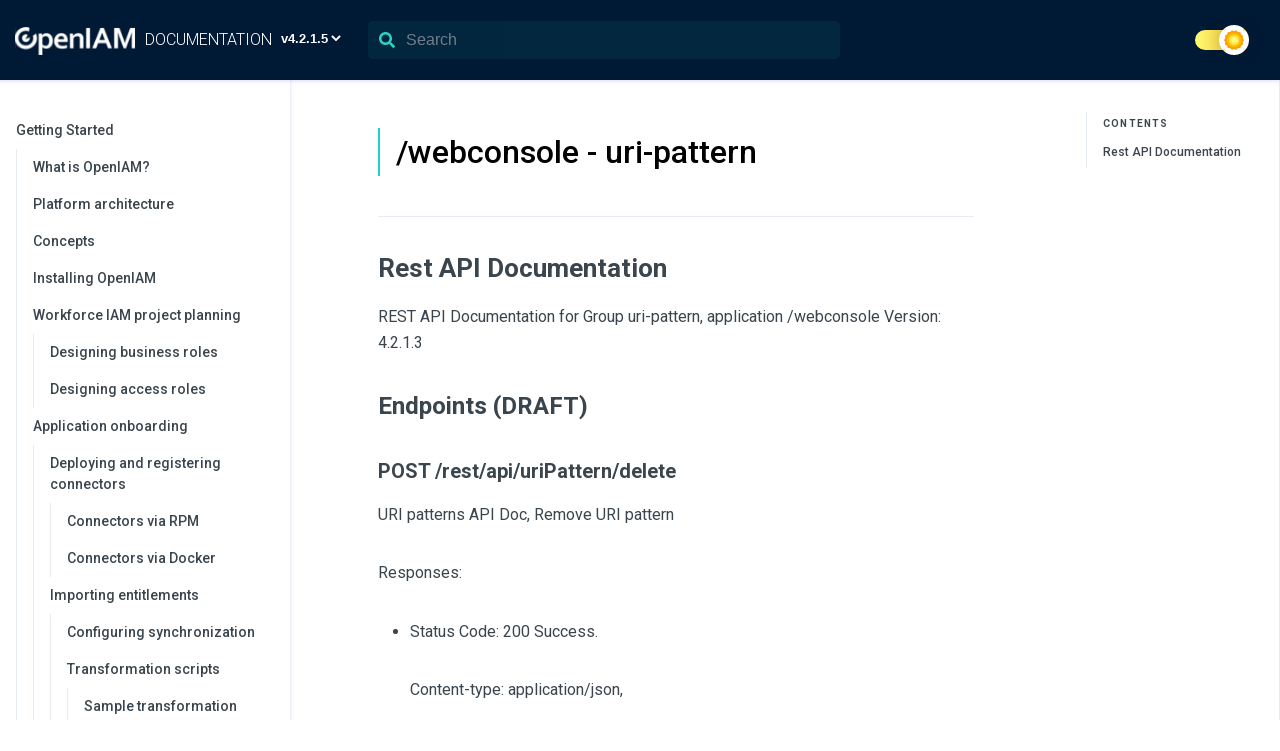

--- FILE ---
content_type: text/html; charset=UTF-8
request_url: https://docs.openiam.com/docs-4.2.1.5/developerguide/8-api/uri-pattern/
body_size: 157497
content:
<!DOCTYPE html><html lang="en"><head><meta charSet="utf-8"/><meta http-equiv="x-ua-compatible" content="ie=edge"/><meta name="viewport" content="width=device-width, initial-scale=1, shrink-to-fit=no"/><meta property="twitter:card" content="summary_large_image"/><link rel="shortcut icon" type="image/svg" href="http://docs.openiam.com/docs4111/html/Skins/Favicons/favicon-96x96.png"/><noscript></noscript><meta name="generator" content="Gatsby 4.0.0"/><link rel="sitemap" type="application/xml" href="/docs-4.2.1.5/sitemap/sitemap-index.xml"/><title data-react-helmet="true">/webconsole - uri-pattern</title><link data-react-helmet="true" rel="canonical" href="https://www.openiam.com/docs-4.2.1.5/developerguide/8-api/uri-pattern"/><meta data-react-helmet="true" name="title" content="/webconsole - uri-pattern"/><meta data-react-helmet="true" name="description" content="REST API Documentation for Group uri-pattern, application /webconsole"/><meta data-react-helmet="true" property="og:title" content="/webconsole - uri-pattern"/><meta data-react-helmet="true" property="og:description" content="REST API Documentation for Group uri-pattern, application /webconsole"/><meta data-react-helmet="true" property="twitter:title" content="/webconsole - uri-pattern"/><meta data-react-helmet="true" property="twitter:description" content="REST API Documentation for Group uri-pattern, application /webconsole"/><link as="script" rel="preload" href="/docs-4.2.1.5/webpack-runtime-0fcecf4a4322fed4098c.js"/><link as="script" rel="preload" href="/docs-4.2.1.5/framework-088290dfd139f338845c.js"/><link as="script" rel="preload" href="/docs-4.2.1.5/app-4cbffe5c118dd1a6e975.js"/><link as="fetch" rel="preload" href="/docs-4.2.1.5/page-data/developerguide/8-api/uri-pattern/page-data.json" crossorigin="anonymous"/><link as="fetch" rel="preload" href="/docs-4.2.1.5/page-data/sq/d/2619113677.json" crossorigin="anonymous"/><link as="fetch" rel="preload" href="/docs-4.2.1.5/page-data/sq/d/3706406642.json" crossorigin="anonymous"/><link as="fetch" rel="preload" href="/docs-4.2.1.5/page-data/sq/d/417421954.json" crossorigin="anonymous"/><link as="fetch" rel="preload" href="/docs-4.2.1.5/page-data/app-data.json" crossorigin="anonymous"/></head><body><div id="___gatsby"><div style="outline:none" tabindex="-1" id="gatsby-focus-wrapper"><div><style data-emotion="css-global xu4cbr">@import url('https://fonts.googleapis.com/css?family=Roboto:300,400,500,700&display=swap');@import url('https://fonts.googleapis.com/css?family=Poppins:300,400,500,600&display=swap');*{margin:0;padding:0;box-sizing:border-box;font-display:swap;}::-webkit-input-placeholder{color:#c2c2c2;}:-ms-input-placeholder{color:#c2c2c2;}::-webkit-input-placeholder{color:#c2c2c2;}::-moz-placeholder{color:#c2c2c2;}:-ms-input-placeholder{color:#c2c2c2;}::placeholder{color:#c2c2c2;}html,body{font-family:-apple-system,BlinkMacSystemFont,'Segoe UI','Roboto','Roboto Light','Oxygen','Ubuntu','Cantarell','Fira Sans','Droid Sans','Helvetica Neue',sans-serif,'Apple Color Emoji','Segoe UI Emoji','Segoe UI Symbol';font-size:16px;scroll-behavior:smooth;}a{-webkit-transition:color 0.15s;transition:color 0.15s;}body{font-family:'Roboto';}.visibleMobile{display:none;}.visibleMobileView{display:none!important;}.video-responsive{position:relative;padding-bottom:56.2%;}a{-webkit-text-decoration:none;text-decoration:none;}a:hover{-webkit-text-decoration:none;text-decoration:none;}.displayInline{display:inline-block;}.versionTextStyle{display:-webkit-box;display:-webkit-flex;display:-ms-flexbox;display:flex;-webkit-align-items:center;-webkit-box-align:center;-ms-flex-align:center;align-items:center;}.versionTextStyle span{margin-right:5px;}.navBarToggle{border:0px solid #fff;border-radius:4px;width:36px;height:33px;position:absolute;right:20px;padding:8px 5px;display:none;}.navBarToggle .iconBar{display:block;width:22px;height:2px;border-radius:1px;margin:0 auto;margin-top:4px;background-color:#001934;}.navBarToggle .iconBar:first-child{margin-top:0px;}.video-responsive iframe{position:absolute;width:100%;height:100%;}.diffNewLine{color:#22863a;background-color:#f0fff4;}.diffRemoveLine{color:red;background-color:#ffcccc;}.navBarParent{width:100%;float:left;display:-webkit-box;display:-webkit-flex;display:-ms-flexbox;display:flex;-webkit-align-items:center;-webkit-box-align:center;-ms-flex-align:center;align-items:center;}.divider{height:30px;margin:0 15px;border-right:1px solid rgba(255, 255, 255, 0.3);}.githubIcon{width:15px;margin-right:5px;}.githubSection{display:-webkit-box;display:-webkit-flex;display:-ms-flexbox;display:flex;-webkit-align-items:center;-webkit-box-align:center;-ms-flex-align:center;align-items:center;color:#000;opacity:0.7;}.githubSection:hover{-webkit-text-decoration:none;text-decoration:none;opacity:1;}.navbar-default .navbar-toggle .icon-bar{background-color:#fff!important;}.navbar-default .navbar-toggle:focus,.navbar-default .navbar-toggle:hover{background-color:#001933;}.headerWrapper{border-bottom:1px solid rgb(212, 218, 223);box-shadow:rgba(116, 129, 141, 0.1) 0px 1px 1px 0px;display:-webkit-box;display:-webkit-flex;display:-ms-flexbox;display:flex;-webkit-align-items:center;-webkit-box-align:center;-ms-flex-align:center;align-items:center;}.formElement{background-color:transparent;padding:4px;border-radius:5px;position:relative;}.formElement:focus{outline:none;border:none;}.formElement svg path{fill:#2fd2c5;}.searchInput{width:100%;background-color:rgba(28,211,198,.12)!important;border-width:0!important;color:#C2C2C2;padding:10px;border-radius:5px;color:#fff;opacity:.6;padding-left:38px;max-width:600px;}.searchInput:focus,.searchInput:visited,.searchInput:hover,.searchInput:focus-within{outline:none;border:0;}.searchWrapper{display:-webkit-box;display:-webkit-flex;display:-ms-flexbox;display:flex;padding-left:0px;-webkit-flex:1;-ms-flex:1;flex:1;position:relative;-webkit-box-pack:end;-ms-flex-pack:end;-webkit-justify-content:end;justify-content:end;}.searchWrapper a{font-weight:500;}.hitWrapper{background-color:#fff;padding:0.7em 1em 0.4em;border-radius:4px;position:absolute;width:80vw;max-width:30em;top:40px;border:1px solid #ccc;box-shadow:0 1px 4px 0 rgba(0, 0, 0, 0.16);height:auto;max-height:80vh;overflow:scroll;}.hitWrapper ul li{margin-top:0.7em;padding-top:0.7em;border-top:1px solid;list-style-type:none;}.hitWrapper ul li:first-child{border-top:0px;margin-top:0px;color:black!important;padding:0px;}.showResults{display:block;}.hideResults{display:none;}.hitWrapper span{color:black;font-size:14px;}.headerTitle{height:auto;font-size:16px;line-height:1.5;font-weight:300;color:#fff!important;text-transform:uppercase;}.headerTitle a{color:#fff;}.headerTitle a:hover{-webkit-text-decoration:none;text-decoration:none;opacity:0.8;}.logoWrapper{padding:21px 0;padding-left:20px;}.logoContent{font-family:'Roboto';margin-left:16px;font-size:28px;line-height:1.5;font-weight:500;padding-right:10px;}.removePadd{padding:0!important;}.navBarDefault{background-color:#001934;border-radius:0;border-top:0;margin-bottom:0;border:0;display:-webkit-box;display:-webkit-flex;display:-ms-flexbox;display:flex;-webkit-align-items:center;-webkit-box-align:center;-ms-flex-align:center;align-items:center;box-shadow:-1px 0px 4px 1px rgba(175, 158, 232, 0.4);-webkit-box-shadow:-1px 0px 4px 1px rgba(175, 158, 232, 0.4);-moz-box-shadow:-1px 0px 4px 1px rgba(175, 158, 232, 0.8);-o-box-shadow:-1px 0px 4px 1px rgba(175, 158, 232, 0.4);z-index:1;padding:15px;position:relative;height:80px;}.navBarHeader{min-width:335px;padding-right:20px;display:-webkit-box;display:-webkit-flex;display:-ms-flexbox;display:flex;-webkit-align-items:center;-webkit-box-align:center;-ms-flex-align:center;align-items:center;}.navBarBrand{padding:0px 0px;display:-webkit-box;display:-webkit-flex;display:-ms-flexbox;display:flex;-webkit-align-items:center;-webkit-box-align:center;-ms-flex-align:center;align-items:center;}.navBarBrand img{width:120px;padding-top:2px;margin-right:10px;display:inline-block;}.navBarUL li{list-style-type:none;}.navBarUL{-webkit-overflow-scrolling:touch;}.navBarUL li a{font-family:'Roboto';color:#fff!important;font-size:16px;font-weight:500;line-height:1em;opacity:1;padding:10px 15px;}.navBarNav{display:-webkit-box;display:-webkit-flex;display:-ms-flexbox;display:flex;-webkit-align-items:center;-webkit-box-align:center;-ms-flex-align:center;align-items:center;}.navBarUL li a img,.navBarUL li a .shareIcon{width:20px;}.navBarUL li a:hover{opacity:0.7;}pre{border:0!important;background-color:rgb(245, 247, 249);}blockquote{color:rgb(116, 129, 141);margin:0px 0px 24px;padding:0px 0px 0px 12px;border-left:4px solid rgb(230, 236, 241);border-color:rgb(230, 236, 241);}.socialWrapper{display:-webkit-box;display:-webkit-flex;display:-ms-flexbox;display:flex;-webkit-align-items:center;-webkit-box-align:center;-ms-flex-align:center;align-items:center;}.socialWrapper li{display:inline-block;}.socialWrapper li a{display:contents;}.discordBtn,.twitterBtn{border-radius:4px;border:solid 1px #d1d2d3;background-color:#f1f5f8;width:20px;height:20px;padding-top:2px;margin-left:8px;display:-webkit-box;display:-webkit-flex;display:-ms-flexbox;display:flex;-webkit-align-items:center;-webkit-box-align:center;-ms-flex-align:center;align-items:center;-webkit-box-pack:center;-ms-flex-pack:center;-webkit-justify-content:center;justify-content:center;opacity:.8;cursor:pointer;}.twitterBtn img{width:12px!important;}.discordBtn img{width:10px!important;}.discordBtn:hover,.twitterBtn:hover{opacity:1;}.discordBtn img{width:10px;}.sidebarTitle{background-color:#f8f8f8;padding:18px 16px;font-family:'Poppins';font-size:18px;font-weight:600;color:#001934;display:-webkit-box;display:-webkit-flex;display:-ms-flexbox;display:flex;-webkit-align-items:center;-webkit-box-align:center;-ms-flex-align:center;align-items:center;}.sideBarShow{display:none;}.sidebarTitle a{color:#001934;}.greenCircle{width:8px;height:8px;background-color:#1cd3c6;border-radius:50%;margin:0 12px;}.headerNav{font-family:'Roboto';padding:0px 24px;color:#001933;font-size:16px;font-weight:500;line-height:1em;}.headerNav a{color:#001933;-webkit-text-decoration:none;text-decoration:none;}.headerNav a:hover{-webkit-text-decoration:none;text-decoration:none;}.logoWrapper img{width:40px;}.sideBarUL{margin-top:32px;}.sideBarUL li{list-style-type:none;width:auto;}.sideBarUL li a{font-size:14px;font-weight:500;line-height:1.5;padding:7px 24px 7px 16px;padding-left:10px;padding-right:25px;border-style:solid none solid solid;border-width:1px 0px 1px 1px;border-color:transparent currentcolor transparent transparent;}.hideFrontLine .collapser{background:transparent;border:none;outline:none;position:absolute;right:20px;z-index:1;cursor:pointer;}.hideFrontLine .active>a{background-color:#1ed3c6;color:#fff!important;}.firstLevel ul li .collapser svg path{fill:#fff!important;}.active .collapser>svg>path{fill:#001933!important;}.firstLevel ul .item ul .item{border-left:1px solid #e6ecf1;}.sideBarUL .item{list-style:none;padding:0;}.sideBarUL .item>a{color:#1ED3C6;-webkit-text-decoration:none;text-decoration:none;display:-webkit-box;display:-webkit-flex;display:-ms-flexbox;display:flex;-webkit-align-items:center;-webkit-box-align:center;-ms-flex-align:center;align-items:center;position:relative;width:100%;padding-right:35px;padding-left:15px;}.showFrontLine .item>a:hover{background-color:#001933;}.showFrontLine .active>a{background-color:#001933;}.sideBarUL .item .item{margin-left:16px;}.firstLevel>ul>.item{margin-left:0!important;}.showFrontLine .item .item{border-left:1px solid #e6ecf1;border-left-color:rgb(230, 236, 241);padding:0;width:calc(100% - 16px)!important;}.showFrontLine .item .active>a{border-color:rgb(230, 236, 241)!important;border-style:solid none solid solid;border-width:1px 0px 1px 1px;background-color:#1ed3c6!important;color:#fff;}.titleWrapper{display:-webkit-box;display:-webkit-flex;display:-ms-flexbox;display:flex;-webkit-align-items:center;-webkit-box-align:center;-ms-flex-align:center;align-items:center;padding-bottom:40px;border-bottom:1px solid rgb(230, 236, 241);margin-bottom:32px;}.gitBtn{height:30px;min-height:30px;display:-webkit-box;display:-webkit-flex;display:-ms-flexbox;display:flex;-webkit-align-items:center;-webkit-box-align:center;-ms-flex-align:center;align-items:center;}.gitBtn img{width:15px;display:inline-block;margin-right:5px;}.addPaddTopBottom{padding:50px 0;}.preRightWrapper{display:block;margin:0px;-webkit-flex:1 1 0%;-ms-flex:1 1 0%;flex:1 1 0%;padding:16px;text-align:right;}.smallContent{display:block;margin:0px;padding:0px;color:#6e6e6e;}.smallContent span{font-size:12px;line-height:1.625;font-weight:400;}.nextRightWrapper{display:block;margin:0px;padding:16px;-webkit-flex:1 1 0%;-ms-flex:1 1 0%;flex:1 1 0%;}table{padding:0;}table tr{border-top:1px solid #cccccc;margin:0;padding:0;}table tr:nth-child(2n){background-color:#f8f8f8;}table tr th{font-weight:bold;border:1px solid #cccccc;text-align:left;margin:0;padding:6px 13px;}table tr td{border:1px solid #cccccc;text-align:left;margin:0;padding:6px 13px;}table tr th :first-child,table tr td :first-child{margin-top:0;}table tr th :last-child,table tr td :last-child{margin-bottom:0;}img{max-width:100%;}.githubBtn{display:-webkit-box;display:-webkit-flex;display:-ms-flexbox;display:flex;-webkit-align-items:center;-webkit-box-align:center;-ms-flex-align:center;align-items:center;font-size:16px;padding:10px 0px;padding-left:15px;max-height:40px;}.githubBtn span span{display:-webkit-box;display:-webkit-flex;display:-ms-flexbox;display:flex;-webkit-align-items:center;-webkit-box-align:center;-ms-flex-align:center;align-items:center;}.communitySection{font-size:24px;font-weight:700;}.authorSection{padding:20px 0;}.authorSection,.authorName{display:-webkit-box;display:-webkit-flex;display:-ms-flexbox;display:flex;-webkit-align-items:center;-webkit-box-align:center;-ms-flex-align:center;align-items:center;}.authorImg img{width:75px;height:75px;border-radius:50%;min-width:75px;max-width:75px;min-height:75px;max-height:75px;}.authorDetails{padding-left:10px;}.authorDesc{padding-top:5px;font-size:14px;}.authorName img{margin-left:10px;display:inline-block;width:20px;}.authorName img:hover{opacity:0.7;}.heading1{font-size:26px;font-weight:800;line-height:1.5;margin-bottom:16px;margin-top:32px;}.heading2{font-size:24px;font-weight:700;line-height:1.5;margin-bottom:16px;margin-top:32px;}.heading3{font-size:20px;font-weight:600;line-height:1.5;margin-bottom:16px;margin-top:32px;}.heading4{font-size:18px;font-weight:500;line-height:1.5;margin-bottom:16px;margin-top:32px;}.heading5{font-size:16px;font-weight:400;line-height:1.5;margin-bottom:16px;margin-top:32px;}.heading6{font-size:14px;font-weight:300;line-height:1.5;margin-bottom:16px;margin-top:32px;}.paragraph{margin:16px 0px 32px;line-height:1.625;}.pre{font-size:14px;margin:0px;padding:16px;overflow:auto;}.poweredBy{font-size:0.6em;text-align:end;padding:0;}.topnav{-webkit-transition:top 0.5s,bottom 0.5s;}@media (max-width: 767px){.formElement svg path{fill:#001934;}.visibleMobileView{display:block!important;}.searchInput{color:#001934;}.socialWrapper{position:absolute;right:10px;top:29px;}.responsive{margin-top:15px;position:relative;padding-bottom:20px;border-top:1px solid #fff;}.headerTitle{padding-right:50px;font-size:16px;}.navBarBrand{min-height:40px;}.navBarBrand img{margin-right:8px;}.topnav.responsive .visibleMobile{display:block;}.topnav .navBarUL{display:none;}.topnav.responsive .navBarUL{display:block;text-align:left;}.hiddenMobile{display:none!important;}hr{margin-top:0;margin-bottom:0;}.navBarParent{display:block;}.separator{margin-top:20px;margin-bottom:20px;}.navBarULRight{position:static;}.navBarUL{display:-webkit-box;display:-webkit-flex;display:-ms-flexbox;display:flex;-webkit-align-items:center;-webkit-box-align:center;-ms-flex-align:center;align-items:center;margin:7.5px 0px;}.navBarUL li{height:37px;}.navBarUL li a{font-size:14px;padding:10px 15px;}.navBarDefault{display:block;height:auto;}.navBarToggle{margin-right:0;display:block;position:absolute;left:11px;top:15px;background:#fff;}.navBarHeader{display:-webkit-box;display:-webkit-flex;display:-ms-flexbox;display:flex;min-width:auto;padding-right:0;-webkit-align-items:center;-webkit-box-align:center;-ms-flex-align:center;align-items:center;}.navBarBrand{font-size:20px;padding:0 0;padding-left:0;-webkit-flex:initial;-ms-flex:initial;flex:initial;padding-right:15px;}.titleWrapper{padding:0 15px;display:block;}.gitBtn{display:inline-block;}.mobileView{text-align:left!important;padding-left:0!important;}.searchWrapper{padding:0px 0;padding-top:0px;position:absolute;bottom:0px;width:calc(100% - 70px);position:absolute;left:40px;top:8px;}.hitWrapper{width:100%;right:0;top:35px;max-height:-webkit-fit-content;max-height:-moz-fit-content;max-height:fit-content;position:static;}}@media (min-width: 768px) and (max-width: 991px){.navBarDefault{padding:10px;}.navBarBrand{font-size:22px;}.navBarHeader{min-width:240px;-webkit-flex:initial;-ms-flex:initial;flex:initial;}.githubBtn{padding:10px 10px;}.divider{margin:0 5px;height:20px;}.hitWrapper{max-width:500px;}.navBarUL li a{padding:10px 5px;}.searchWrapper{padding-left:0px;}}</style><div class="navBarWrapper"><nav class="navBarDefault"><div class="navBarHeader"><a href="https://www.openiam.com" class="navBarBrand"><img class="img-responsive" src="/docs-4.2.1.5/static/logo-ed2cfae9da5c2832369126dfee5372b1.svg" alt="logo"/></a><div class="headerTitle versionTextStyle"><span>Documentation</span><style data-emotion="css 1sv4be2">.css-1sv4be2{display:-webkit-box;display:-webkit-flex;display:-ms-flexbox;display:flex;-webkit-box-pack:center;-ms-flex-pack:center;-webkit-justify-content:center;justify-content:center;padding-bottom:4px;}</style><div class="css-1sv4be2 eyldvjh1"><style data-emotion="css blrd4w">.css-blrd4w{background:#001934;border:none;text-align:center;color:white;font-weight:700;}.css-blrd4w:focus-visible{outline:none;}</style><select class="versionDropDown css-blrd4w eyldvjh0"><option value="4.2.1.5">v<!-- -->4.2.1.5</option><option value="4.2.1.4">v<!-- -->4.2.1.4</option><option value="4.2.1.3">v<!-- -->4.2.1.3</option><option value="4.2.1.2">v<!-- -->4.2.1.2</option><option value="4.2.1.1">v<!-- -->4.2.1.1</option><option value="4.2.2">v<!-- -->4.2.2</option><option value="4.2.1">v<!-- -->4.2.1</option></select></div></div></div><div class="searchWrapper hiddenMobile navBarUL"><style data-emotion="css 1w2dtvi">.css-1w2dtvi{display:-webkit-box;display:-webkit-flex;display:-ms-flexbox;display:flex;-webkit-align-items:center;-webkit-box-align:center;-ms-flex-align:center;align-items:center;width:30em;}@media only screen and (max-width: 767px){.css-1w2dtvi{width:100%;margin-left:15px;}}</style><form class="formElement css-1w2dtvi e1hfqph40"><style data-emotion="css cqufu4">.css-cqufu4{width:1em;pointer-events:none;margin-right:10px;position:absolute;left:15px;color:#2fd2c5;}</style><svg viewBox="0 0 512 512" aria-hidden="true" focusable="false" fill="currentColor" xmlns="http://www.w3.org/2000/svg" class="StyledIconBase-ea9ulj-0 fHrGFt css-cqufu4 e1hfqph42"><path fill="currentColor" d="M505 442.7 405.3 343c-4.5-4.5-10.6-7-17-7H372c27.6-35.3 44-79.7 44-128C416 93.1 322.9 0 208 0S0 93.1 0 208s93.1 208 208 208c48.3 0 92.7-16.4 128-44v16.3c0 6.4 2.5 12.5 7 17l99.7 99.7c9.4 9.4 24.6 9.4 33.9 0l28.3-28.3c9.4-9.4 9.4-24.6.1-34zM208 336c-70.7 0-128-57.2-128-128 0-70.7 57.2-128 128-128 70.7 0 128 57.2 128 128 0 70.7-57.2 128-128 128z"></path></svg><style data-emotion="css 114m42z">.css-114m42z{outline:none;border:none;font-size:1em;background:white;}</style><input type="text" class="searchInput  css-114m42z e1hfqph41" placeholder="Search" aria-label="Search"/></form><style data-emotion="css by9cwf">.css-by9cwf{display:none;max-height:80vh;overflow:scroll;z-index:2;-webkit-overflow-scrolling:touch;position:absolute;right:0;top:calc(100% + 0.5em);width:80vw;max-width:30em;box-shadow:0 0 5px 0;padding:0.7em 1em 0.4em;background:white;}@media only screen and (max-width: 991px){.css-by9cwf{width:400px;max-width:400px;}}@media only screen and (max-width: 767px){.css-by9cwf{width:100%;max-width:500px;}}.css-by9cwf >*+*{padding-top:1em!important;border-top:2px solid;}.css-by9cwf li+li{margin-top:0.7em;padding-top:0.7em;border-top:1px solid;}.css-by9cwf *{margin-top:0;padding:0;color:black!important;}.css-by9cwf ul{list-style:none;}.css-by9cwf header{display:-webkit-box;display:-webkit-flex;display:-ms-flexbox;display:flex;-webkit-box-pack:justify;-webkit-justify-content:space-between;justify-content:space-between;margin-bottom:0.3em;}.css-by9cwf header h3{color:black;padding:0.1em 0.4em;}.css-by9cwf h3{color:black;margin:0 0 0.5em;}.css-by9cwf h4{color:black;margin-bottom:0.3em;}</style><div class="hitWrapper hideResults css-by9cwf e2cy63l1"><div class="ais-Hits"><ul class="ais-Hits-list"></ul></div><span class="poweredBy">Powered by<!-- --> <a href="https://algolia.com"><svg viewBox="0 0 448 512" height="1em" width="1em" aria-hidden="true" focusable="false" fill="currentColor" xmlns="http://www.w3.org/2000/svg" class="StyledIconBase-ea9ulj-0 fHrGFt"><path fill="currentColor" d="M229.3 182.6c-49.3 0-89.2 39.9-89.2 89.2 0 49.3 39.9 89.2 89.2 89.2s89.2-39.9 89.2-89.2c0-49.3-40-89.2-89.2-89.2zm62.7 56.6-58.9 30.6c-1.8.9-3.8-.4-3.8-2.3V201c0-1.5 1.3-2.7 2.7-2.6 26.2 1 48.9 15.7 61.1 37.1.7 1.3.2 3-1.1 3.7zM389.1 32H58.9C26.4 32 0 58.4 0 90.9V421c0 32.6 26.4 59 58.9 59H389c32.6 0 58.9-26.4 58.9-58.9V90.9C448 58.4 421.6 32 389.1 32zm-202.6 84.7c0-10.8 8.7-19.5 19.5-19.5h45.3c10.8 0 19.5 8.7 19.5 19.5v15.4c0 1.8-1.7 3-3.3 2.5-12.3-3.4-25.1-5.1-38.1-5.1-13.5 0-26.7 1.8-39.4 5.5-1.7.5-3.4-.8-3.4-2.5v-15.8zm-84.4 37 9.2-9.2c7.6-7.6 19.9-7.6 27.5 0l7.7 7.7c1.1 1.1 1 3-.3 4-6.2 4.5-12.1 9.4-17.6 14.9-5.4 5.4-10.4 11.3-14.8 17.4-1 1.3-2.9 1.5-4 .3l-7.7-7.7c-7.6-7.5-7.6-19.8 0-27.4zm127.2 244.8c-70 0-126.6-56.7-126.6-126.6s56.7-126.6 126.6-126.6c70 0 126.6 56.6 126.6 126.6 0 69.8-56.7 126.6-126.6 126.6z"></path></svg> Algolia</a></span></div></div><div id="navbar" class="topnav"><div class="visibleMobile"><style data-emotion="css z7d7m6">.css-z7d7m6{width:100%;height:100vh;overflow:auto;position:fixed;padding-left:0px;position:-webkit-sticky;position:-moz-sticky;position:-webkit-sticky;position:sticky;top:0;padding-right:0;-webkit-box-shadow:-1px 0px 4px 1px rgba(175, 158, 232, 0.4);}@media only screen and (max-width: 1023px){.css-z7d7m6{width:100%;height:100vh;}}@media (min-width: 767px) and (max-width: 1023px){.css-z7d7m6{padding-left:0;}}@media only screen and (max-width: 767px){.css-z7d7m6{padding-left:0px;height:auto;}}</style><aside class="css-z7d7m6 e1sbq3r11"><ul class="sideBarUL"><li class="hideFrontLine firstLevel item "><ul><li class=" item "><a href="/docs-4.2.1.5/getting-started">Getting Started<button aria-label="collapse" class="collapser"><svg xmlns="http://www.w3.org/2000/svg" width="12" height="12" viewBox="0 0 24 24"><path d="M0 7.33l2.829-2.83 9.175 9.339 9.167-9.339 2.829 2.83-11.996 12.17z"></path></svg></button></a><ul><li class=" item "><a href="/docs-4.2.1.5/getting-started/1-what_is_openiam">What is OpenIAM?</a></li><li class=" item "><a href="/docs-4.2.1.5/getting-started/2-productarchitecture">Platform architecture</a></li><li class=" item "><a href="/docs-4.2.1.5/getting-started/21-concepts">Concepts</a></li><li class=" item "><a href="/docs-4.2.1.5/getting-started/3-install_openiam">Installing OpenIAM</a></li><li class=" item "><a href="/docs-4.2.1.5/getting-started/31-planning-workforce">Workforce IAM project planning<button aria-label="collapse" class="collapser"><svg xmlns="http://www.w3.org/2000/svg" width="12" height="12" viewBox="0 0 24 24"><path d="M0 7.33l2.829-2.83 9.175 9.339 9.167-9.339 2.829 2.83-11.996 12.17z"></path></svg></button></a><ul><li class=" item "><a href="/docs-4.2.1.5/getting-started/31-planning-workforce/1-designrole">Designing business roles</a></li><li class=" item "><a href="/docs-4.2.1.5/getting-started/31-planning-workforce/2-openiam-access-role">Designing access roles</a></li></ul></li><li class=" item "><a href="/docs-4.2.1.5/getting-started/4-application-onboarding">Application onboarding<button aria-label="collapse" class="collapser"><svg xmlns="http://www.w3.org/2000/svg" width="12" height="12" viewBox="0 0 24 24"><path d="M0 7.33l2.829-2.83 9.175 9.339 9.167-9.339 2.829 2.83-11.996 12.17z"></path></svg></button></a><ul><li class=" item "><a href="/docs-4.2.1.5/getting-started/4-application-onboarding/1-connect">Deploying and registering connectors<button aria-label="collapse" class="collapser"><svg xmlns="http://www.w3.org/2000/svg" width="12" height="12" viewBox="0 0 24 24"><path d="M0 7.33l2.829-2.83 9.175 9.339 9.167-9.339 2.829 2.83-11.996 12.17z"></path></svg></button></a><ul><li class=" item "><a href="/docs-4.2.1.5/getting-started/4-application-onboarding/1-connect/2-rpm">Connectors via RPM</a></li><li class=" item "><a href="/docs-4.2.1.5/getting-started/4-application-onboarding/1-connect/3-docker"> Connectors via Docker</a></li></ul></li><li class=" item "><a href="/docs-4.2.1.5/getting-started/4-application-onboarding/2-importentitlements">Importing entitlements<button aria-label="collapse" class="collapser"><svg xmlns="http://www.w3.org/2000/svg" width="12" height="12" viewBox="0 0 24 24"><path d="M0 7.33l2.829-2.83 9.175 9.339 9.167-9.339 2.829 2.83-11.996 12.17z"></path></svg></button></a><ul><li class=" item "><a href="/docs-4.2.1.5/getting-started/4-application-onboarding/2-importentitlements/1-configuring-synch">Configuring synchronization</a></li><li class=" item "><a href="/docs-4.2.1.5/getting-started/4-application-onboarding/2-importentitlements/2-transformationscripts">Transformation scripts<button aria-label="collapse" class="collapser"><svg xmlns="http://www.w3.org/2000/svg" width="12" height="12" viewBox="0 0 24 24"><path d="M0 7.33l2.829-2.83 9.175 9.339 9.167-9.339 2.829 2.83-11.996 12.17z"></path></svg></button></a><ul><li class=" item "><a href="/docs-4.2.1.5/getting-started/4-application-onboarding/2-importentitlements/2-transformationscripts/1-ADgroup-transformation">Sample transformation script for AD groups</a></li><li class=" item "><a href="/docs-4.2.1.5/getting-started/4-application-onboarding/2-importentitlements/2-transformationscripts/2-csv-transformation">Sample transformation script for a CSV file</a></li></ul></li><li class=" item "><a href="/docs-4.2.1.5/getting-started/4-application-onboarding/2-importentitlements/3-troubleshooting">Troubleshooting</a></li></ul></li><li class=" item "><a href="/docs-4.2.1.5/getting-started/4-application-onboarding/3-importusers-and-entitlements">Importing users and their entitlement memberships<button aria-label="collapse" class="collapser"><svg xmlns="http://www.w3.org/2000/svg" width="12" height="12" viewBox="0 0 24 24"><path d="M0 7.33l2.829-2.83 9.175 9.339 9.167-9.339 2.829 2.83-11.996 12.17z"></path></svg></button></a><ul><li class=" item "><a href="/docs-4.2.1.5/getting-started/4-application-onboarding/3-importusers-and-entitlements/1-config-synch">Configuring synchronization</a></li><li class=" item "><a href="/docs-4.2.1.5/getting-started/4-application-onboarding/3-importusers-and-entitlements/2-transformationscripts">Transformation scripts<button aria-label="collapse" class="collapser"><svg xmlns="http://www.w3.org/2000/svg" width="12" height="12" viewBox="0 0 24 24"><path d="M0 7.33l2.829-2.83 9.175 9.339 9.167-9.339 2.829 2.83-11.996 12.17z"></path></svg></button></a><ul><li class=" item "><a href="/docs-4.2.1.5/getting-started/4-application-onboarding/3-importusers-and-entitlements/2-transformationscripts/3-ADtransformation-usergroup">Sample transformation script for AD users and group memberships</a></li><li class=" item "><a href="/docs-4.2.1.5/getting-started/4-application-onboarding/3-importusers-and-entitlements/2-transformationscripts/4-csv-users-entitlements">Sample transformation script for a CSV file</a></li></ul></li><li class=" item "><a href="/docs-4.2.1.5/getting-started/4-application-onboarding/3-importusers-and-entitlements/3-common-questions">Common questions</a></li></ul></li></ul></li><li class=" item "><a href="/docs-4.2.1.5/getting-started/5-connecting">Connecting to an authoritative source</a></li><li class=" item "><a href="/docs-4.2.1.5/getting-started/6-automatedprovisioning">Automated user provisioning<button aria-label="collapse" class="collapser"><svg xmlns="http://www.w3.org/2000/svg" width="12" height="12" viewBox="0 0 24 24"><path d="M0 7.33l2.829-2.83 9.175 9.339 9.167-9.339 2.829 2.83-11.996 12.17z"></path></svg></button></a><ul><li class=" item "><a href="/docs-4.2.1.5/getting-started/6-automatedprovisioning/1-jml">Joiners, movers, leavers processes</a></li><li class=" item "><a href="/docs-4.2.1.5/getting-started/6-automatedprovisioning/2-tutorial">Automated provisioning tutorial<button aria-label="collapse" class="collapser"><svg xmlns="http://www.w3.org/2000/svg" width="12" height="12" viewBox="0 0 24 24"><path d="M0 7.33l2.829-2.83 9.175 9.339 9.167-9.339 2.829 2.83-11.996 12.17z"></path></svg></button></a><ul><li class=" item "><a href="/docs-4.2.1.5/getting-started/6-automatedprovisioning/2-tutorial/1-provisioningCSV">Creating a synchronization configuration for the source</a></li><li class=" item "><a href="/docs-4.2.1.5/getting-started/6-automatedprovisioning/2-tutorial/2-policymap">Policy map</a></li><li class=" item "><a href="/docs-4.2.1.5/getting-started/6-automatedprovisioning/2-tutorial/3-creatingrole">Creating role</a></li><li class=" item "><a href="/docs-4.2.1.5/getting-started/6-automatedprovisioning/2-tutorial/4-birthright">New hire</a></li><li class=" item "><a href="/docs-4.2.1.5/getting-started/6-automatedprovisioning/2-tutorial/5-transfer">Transfer</a></li><li class=" item "><a href="/docs-4.2.1.5/getting-started/6-automatedprovisioning/2-tutorial/6-termination">Terminations</a></li></ul></li></ul></li><li class=" item "><a href="/docs-4.2.1.5/getting-started/7-selfservice-pswd">SelfService password reset</a></li><li class=" item "><a href="/docs-4.2.1.5/getting-started/8-openiam-with-IdP">Integrating OpenIAM with your IdP</a></li><li class=" item "><a href="/docs-4.2.1.5/getting-started/9-openiam-as-IdP">Integrating OpenIAM as your IdP</a></li><li class=" item "><a href="/docs-4.2.1.5/getting-started/99-multifactor-authentication">Configuring multi-factor authentication</a></li></ul></li><li class=" item "><a href="/docs-4.2.1.5/installation">Installing OpenIAM<button aria-label="collapse" class="collapser"><svg xmlns="http://www.w3.org/2000/svg" width="12" height="12" viewBox="0 0 24 24"><path d="M0 7.33l2.829-2.83 9.175 9.339 9.167-9.339 2.829 2.83-11.996 12.17z"></path></svg></button></a><ul><li class=" item "><a href="/docs-4.2.1.5/installation/1-rpm-installation">Deploying via RPM on Linux<button aria-label="collapse" class="collapser"><svg xmlns="http://www.w3.org/2000/svg" width="12" height="12" viewBox="0 0 24 24"><path d="M0 7.33l2.829-2.83 9.175 9.339 9.167-9.339 2.829 2.83-11.996 12.17z"></path></svg></button></a><ul><li class=" item "><a href="/docs-4.2.1.5/installation/1-rpm-installation/1-singlenode">Single VM Install<button aria-label="collapse" class="collapser"><svg xmlns="http://www.w3.org/2000/svg" width="12" height="12" viewBox="0 0 24 24"><path d="M0 7.33l2.829-2.83 9.175 9.339 9.167-9.339 2.829 2.83-11.996 12.17z"></path></svg></button></a><ul><li class=" item "><a href="/docs-4.2.1.5/installation/1-rpm-installation/1-singlenode/1-rpm-with-internet">Installation with Internet Access</a></li><li class=" item "><a href="/docs-4.2.1.5/installation/1-rpm-installation/1-singlenode/2-rpm-no-internet">Installation without Internet Access</a></li></ul></li><li class=" item "><a href="/docs-4.2.1.5/installation/1-rpm-installation/10-ha-rpm">High availability (HA) deployment using RPM</a></li><li class=" item "><a href="/docs-4.2.1.5/installation/1-rpm-installation/4-backup">Backup / recovery</a></li><li class=" item "><a href="/docs-4.2.1.5/installation/1-rpm-installation/2-rproxy">r-Proxy installation</a></li><li class=" item "><a href="/docs-4.2.1.5/installation/1-rpm-installation/5-ports">Deployment architecture<button aria-label="collapse" class="collapser"><svg xmlns="http://www.w3.org/2000/svg" width="12" height="12" viewBox="0 0 24 24"><path d="M0 7.33l2.829-2.83 9.175 9.339 9.167-9.339 2.829 2.83-11.996 12.17z"></path></svg></button></a><ul><li class=" item "><a href="/docs-4.2.1.5/installation/1-rpm-installation/5-ports/1-one-node">Single Node deployment</a></li><li class=" item "><a href="/docs-4.2.1.5/installation/1-rpm-installation/5-ports/2-three-node">Three node cluster</a></li><li class=" item "><a href="/docs-4.2.1.5/installation/1-rpm-installation/5-ports/3-multi-node">Multi-node HA</a></li></ul></li><li class=" item "><a href="/docs-4.2.1.5/installation/1-rpm-installation/6-migrating-non-production-to-production-environment">Migrating non-production to production environment</a></li><li class=" item "><a href="/docs-4.2.1.5/installation/1-rpm-installation/6-upgrading">Upgrading<button aria-label="collapse" class="collapser"><svg xmlns="http://www.w3.org/2000/svg" width="12" height="12" viewBox="0 0 24 24"><path d="M0 7.33l2.829-2.83 9.175 9.339 9.167-9.339 2.829 2.83-11.996 12.17z"></path></svg></button></a><ul><li class=" item "><a href="/docs-4.2.1.5/installation/1-rpm-installation/6-upgrading/1-databasemigration">Database migration from version 3.X to 4.X</a></li><li class=" item "><a href="/docs-4.2.1.5/installation/1-rpm-installation/6-upgrading/2-upgradingto-4213">Upgrading from version 4.2.1.2 to version 4.2.1.3</a></li><li class=" item "><a href="/docs-4.2.1.5/installation/1-rpm-installation/6-upgrading/3-upgradingto-4215">Upgrading from version 4.2.1.x to version 4.2.1.5</a></li></ul></li><li class=" item "><a href="/docs-4.2.1.5/installation/1-rpm-installation/7-remoteDB">Installing OpenIAM with a remote Database</a></li><li class=" item "><a href="/docs-4.2.1.5/installation/1-rpm-installation/8-ssl">Configure HTTPS</a></li><li class=" item "><a href="/docs-4.2.1.5/installation/1-rpm-installation/9-rabbitssl">Enable TLS in RabbitMQ</a></li></ul></li><li class=" item "><a href="/docs-4.2.1.5/installation/2-docker-installation">Deploying via Docker<button aria-label="collapse" class="collapser"><svg xmlns="http://www.w3.org/2000/svg" width="12" height="12" viewBox="0 0 24 24"><path d="M0 7.33l2.829-2.83 9.175 9.339 9.167-9.339 2.829 2.83-11.996 12.17z"></path></svg></button></a><ul><li class=" item "><a href="/docs-4.2.1.5/installation/2-docker-installation/1-https">Configuring HTTPS on Docker</a></li><li class=" item "><a href="/docs-4.2.1.5/installation/2-docker-installation/2-Configuration-options">Configuration options</a></li><li class=" item "><a href="/docs-4.2.1.5/installation/2-docker-installation/3-upgrading">Upgrading<button aria-label="collapse" class="collapser"><svg xmlns="http://www.w3.org/2000/svg" width="12" height="12" viewBox="0 0 24 24"><path d="M0 7.33l2.829-2.83 9.175 9.339 9.167-9.339 2.829 2.83-11.996 12.17z"></path></svg></button></a><ul><li class=" item "><a href="/docs-4.2.1.5/installation/2-docker-installation/3-upgrading/1-upgrade-4207">Upgrade from 4.2.0.5 to 4.2.0.7</a></li><li class=" item "><a href="/docs-4.2.1.5/installation/2-docker-installation/3-upgrading/3-upgrade-4212">Upgrade from community version 4.2.0.x to enterprise version 4.2.1.2</a></li><li class=" item "><a href="/docs-4.2.1.5/installation/2-docker-installation/3-upgrading/2-upgrade-4208">Upgrade from 4.2.0.7 to 4.2.0.8</a></li><li class=" item "><a href="/docs-4.2.1.5/installation/2-docker-installation/3-upgrading/4-upgrade-4213docker">Upgrade from 4.2.0.x to 4.2.1.3</a></li><li class=" item "><a href="/docs-4.2.1.5/installation/2-docker-installation/3-upgrading/5-upgrade-4214">Upgrade from 4.2.0.2 to 4.2.1.4</a></li></ul></li><li class=" item "><a href="/docs-4.2.1.5/installation/2-docker-installation/4-YAML-files">Docker Yaml files</a></li><li class=" item "><a href="/docs-4.2.1.5/installation/2-docker-installation/5-docker-swarm-backup">Backup / restore in Docker Swarm</a></li></ul></li><li class=" item "><a href="/docs-4.2.1.5/installation/6-kubernetes-installation">Deploying to Kubernetes<button aria-label="collapse" class="collapser"><svg xmlns="http://www.w3.org/2000/svg" width="12" height="12" viewBox="0 0 24 24"><path d="M0 7.33l2.829-2.83 9.175 9.339 9.167-9.339 2.829 2.83-11.996 12.17z"></path></svg></button></a><ul><li class=" item "><a href="/docs-4.2.1.5/installation/6-kubernetes-installation/1-ssl">Configure HTTPS</a></li><li class=" item "><a href="/docs-4.2.1.5/installation/6-kubernetes-installation/2-deployment-with-terraform">Deploying OpenIAM with Terraform</a></li><li class=" item "><a href="/docs-4.2.1.5/installation/6-kubernetes-installation/3-deployment-without-terraform">Deploying OpenIAM on Kubernetes using Helm</a></li><li class=" item "><a href="/docs-4.2.1.5/installation/6-kubernetes-installation/4-RabbitMQ-TLS">RabbitMQ TLS Directory</a></li><li class=" item "><a href="/docs-4.2.1.5/installation/6-kubernetes-installation/5-upgrading">Upgrading<button aria-label="collapse" class="collapser"><svg xmlns="http://www.w3.org/2000/svg" width="12" height="12" viewBox="0 0 24 24"><path d="M0 7.33l2.829-2.83 9.175 9.339 9.167-9.339 2.829 2.83-11.996 12.17z"></path></svg></button></a><ul><li class=" item "><a href="/docs-4.2.1.5/installation/6-kubernetes-installation/5-upgrading/1-upgrading4212">Upgrade to 4.2.1.2</a></li><li class=" item "><a href="/docs-4.2.1.5/installation/6-kubernetes-installation/5-upgrading/2-upgrade-4213k8">Upgrade from 4.2.0.x to 4.2.1.3</a></li></ul></li><li class=" item "><a href="/docs-4.2.1.5/installation/6-kubernetes-installation/6-k8platforms">Kubernetes Platforms<button aria-label="collapse" class="collapser"><svg xmlns="http://www.w3.org/2000/svg" width="12" height="12" viewBox="0 0 24 24"><path d="M0 7.33l2.829-2.83 9.175 9.339 9.167-9.339 2.829 2.83-11.996 12.17z"></path></svg></button></a><ul><li class=" item "><a href="/docs-4.2.1.5/installation/6-kubernetes-installation/6-k8platforms/1-gce">GCE Kubernetes Guide</a></li><li class=" item "><a href="/docs-4.2.1.5/installation/6-kubernetes-installation/6-k8platforms/2-aws">AWS Kubernetes Guide</a></li><li class=" item "><a href="/docs-4.2.1.5/installation/6-kubernetes-installation/6-k8platforms/3-helm">Private Kubernetes Cluster using Helm</a></li><li class=" item "><a href="/docs-4.2.1.5/installation/6-kubernetes-installation/6-k8platforms/4-azure">Azure Kubernetes Guide</a></li></ul></li></ul></li><li class=" item "><a href="/docs-4.2.1.5/installation/7-OpenShift-installation">Deploying on OpenShift<button aria-label="collapse" class="collapser"><svg xmlns="http://www.w3.org/2000/svg" width="12" height="12" viewBox="0 0 24 24"><path d="M0 7.33l2.829-2.83 9.175 9.339 9.167-9.339 2.829 2.83-11.996 12.17z"></path></svg></button></a><ul><li class=" item "><a href="/docs-4.2.1.5/installation/7-OpenShift-installation/2-connect-to-cluster">Connect to OpenShift cluster on Azure</a></li><li class=" item "><a href="/docs-4.2.1.5/installation/7-OpenShift-installation/1-create-cluster">Create an OpenShift cluster on Azure</a></li><li class=" item "><a href="/docs-4.2.1.5/installation/7-OpenShift-installation/4-some-descriptions-helm">Descriptions of deployment with Helm</a></li><li class=" item "><a href="/docs-4.2.1.5/installation/7-OpenShift-installation/3-deploy-OpenIAM-helm">Deploy OpenIAM to OpenShift cluster with Helm</a></li><li class=" item "><a href="/docs-4.2.1.5/installation/7-OpenShift-installation/6-deploy-from-windows">Deploy OpenIAM to OpenShift cluster with Helm (from Windows)</a></li><li class=" item "><a href="/docs-4.2.1.5/installation/7-OpenShift-installation/5-localhost-dev-cluster">Localhost dev cluster</a></li></ul></li><li class=" item "><a href="/docs-4.2.1.5/installation/99-miscellaneous">Miscellaneous related articles<button aria-label="collapse" class="collapser"><svg xmlns="http://www.w3.org/2000/svg" width="12" height="12" viewBox="0 0 24 24"><path d="M0 7.33l2.829-2.83 9.175 9.339 9.167-9.339 2.829 2.83-11.996 12.17z"></path></svg></button></a><ul><li class=" item "><a href="/docs-4.2.1.5/installation/99-miscellaneous/01-log4j">Log4j Vulnerability</a></li><li class=" item "><a href="/docs-4.2.1.5/installation/99-miscellaneous/02-hardening">Securing your installation</a></li><li class=" item "><a href="/docs-4.2.1.5/installation/99-miscellaneous/04-compatibility">Compatibility Matrix</a></li><li class=" item "><a href="/docs-4.2.1.5/installation/99-miscellaneous/03-db-switch">Change OpenIAM product database</a></li></ul></li></ul></li><li class=" item "><a href="/docs-4.2.1.5/admin">Administration Guide<button aria-label="collapse" class="collapser"><svg xmlns="http://www.w3.org/2000/svg" width="12" height="12" viewBox="0 0 24 24"><path d="M0 7.33l2.829-2.83 9.175 9.339 9.167-9.339 2.829 2.83-11.996 12.17z"></path></svg></button></a><ul><li class=" item "><a href="/docs-4.2.1.5/admin/0-login">Log in to the admin portal</a></li><li class=" item "><a href="/docs-4.2.1.5/admin/1-usradmin">User administration<button aria-label="collapse" class="collapser"><svg xmlns="http://www.w3.org/2000/svg" width="12" height="12" viewBox="0 0 24 24"><path d="M0 7.33l2.829-2.83 9.175 9.339 9.167-9.339 2.829 2.83-11.996 12.17z"></path></svg></button></a><ul><li class=" item "><a href="/docs-4.2.1.5/admin/1-usradmin/1-createuser">Create user</a></li><li class=" item "><a href="/docs-4.2.1.5/admin/1-usradmin/10-bulkoperations">Bulk operations</a></li><li class=" item "><a href="/docs-4.2.1.5/admin/1-usradmin/11-bulkentitlements">Entitlement Bulk Operation</a></li><li class=" item "><a href="/docs-4.2.1.5/admin/1-usradmin/12-externaldelegation">Organization level delegation</a></li><li class=" item "><a href="/docs-4.2.1.5/admin/1-usradmin/13-unlock-account">Unlock account</a></li><li class=" item "><a href="/docs-4.2.1.5/admin/1-usradmin/14-add-remove-entitlements">Add/Remove entitlements</a></li><li class=" item "><a href="/docs-4.2.1.5/admin/1-usradmin/15-rehireuserflow">Rehire user flow</a></li><li class=" item "><a href="/docs-4.2.1.5/admin/1-usradmin/2-usertypes">Custom user types</a></li><li class=" item "><a href="/docs-4.2.1.5/admin/1-usradmin/3-adminoperations">Administrative actions on User</a></li><li class=" item "><a href="/docs-4.2.1.5/admin/1-usradmin/4-pageconfiguration">Configuring Page Templates<button aria-label="collapse" class="collapser"><svg xmlns="http://www.w3.org/2000/svg" width="12" height="12" viewBox="0 0 24 24"><path d="M0 7.33l2.829-2.83 9.175 9.339 9.167-9.339 2.829 2.83-11.996 12.17z"></path></svg></button></a><ul><li class=" item "><a href="/docs-4.2.1.5/admin/1-usradmin/4-pageconfiguration/4-customtemplates">Custom form templates</a></li><li class=" item "><a href="/docs-4.2.1.5/admin/1-usradmin/4-pageconfiguration/1-userpage">User Page Template Configuring</a></li></ul></li><li class=" item "><a href="/docs-4.2.1.5/admin/1-usradmin/5-finduser">User search</a></li><li class=" item "><a href="/docs-4.2.1.5/admin/1-usradmin/6-relatedAccount">Related accounts</a></li><li class=" item "><a href="/docs-4.2.1.5/admin/1-usradmin/7-customfields">Custom fields</a></li><li class=" item "><a href="/docs-4.2.1.5/admin/1-usradmin/8-serviceaccounts">Service accounts</a></li><li class=" item "><a href="/docs-4.2.1.5/admin/1-usradmin/9-orphanmanagement">Orphan management</a></li></ul></li><li class=" item "><a href="/docs-4.2.1.5/admin/10-password">Password management configurations</a></li><li class=" item "><a href="/docs-4.2.1.5/admin/12-administration">Administration<button aria-label="collapse" class="collapser"><svg xmlns="http://www.w3.org/2000/svg" width="12" height="12" viewBox="0 0 24 24"><path d="M0 7.33l2.829-2.83 9.175 9.339 9.167-9.339 2.829 2.83-11.996 12.17z"></path></svg></button></a><ul><li class=" item "><a href="/docs-4.2.1.5/admin/12-administration/1-sysconfig">System configuration</a></li><li class=" item "><a href="/docs-4.2.1.5/admin/12-administration/2-mail-management">Mail management<button aria-label="collapse" class="collapser"><svg xmlns="http://www.w3.org/2000/svg" width="12" height="12" viewBox="0 0 24 24"><path d="M0 7.33l2.829-2.83 9.175 9.339 9.167-9.339 2.829 2.83-11.996 12.17z"></path></svg></button></a><ul><li class=" item "><a href="/docs-4.2.1.5/admin/12-administration/2-mail-management/1-emailtemplates">E-mail Templates</a></li><li class=" item "><a href="/docs-4.2.1.5/admin/12-administration/2-mail-management/2-smtpconfig">Mailbox Configuration</a></li></ul></li><li class=" item "><a href="/docs-4.2.1.5/admin/12-administration/3-squence-generator">Sequence generators</a></li><li class=" item "><a href="/docs-4.2.1.5/admin/12-administration/4-otpconfig">Configure OTP Provider</a></li><li class=" item "><a href="/docs-4.2.1.5/admin/12-administration/5-links">External links on Login page</a></li></ul></li><li class=" item "><ul><li class=" item "><a href="/docs-4.2.1.5/admin/13-audit/1-auditeventstosyslog">Exporting Audit Events to Syslogs</a></li></ul></li><li class=" item "><a href="/docs-4.2.1.5/admin/13-selfregistration">Self registration</a></li><li class=" item "><a href="/docs-4.2.1.5/admin/14-Help.Desk.User.Profile.Protection">Help desk profile protection</a></li><li class=" item "><a href="/docs-4.2.1.5/admin/15-audit">Audit</a></li><li class=" item "><a href="/docs-4.2.1.5/admin/2-authentication">Authentication<button aria-label="collapse" class="collapser"><svg xmlns="http://www.w3.org/2000/svg" width="12" height="12" viewBox="0 0 24 24"><path d="M0 7.33l2.829-2.83 9.175 9.339 9.167-9.339 2.829 2.83-11.996 12.17z"></path></svg></button></a><ul><li class=" item "><a href="/docs-4.2.1.5/admin/2-authentication/1-auth-overview">Configure authentication</a></li><li class=" item "><a href="/docs-4.2.1.5/admin/2-authentication/11-credentialprovider">Credential Provider</a></li><li class=" item "><a href="/docs-4.2.1.5/admin/2-authentication/10-fidologin">FIDO-2 Authentication</a></li><li class=" item "><a href="/docs-4.2.1.5/admin/2-authentication/12-certificateauth">Configuring Certificate Based Authentication</a></li><li class=" item "><a href="/docs-4.2.1.5/admin/2-authentication/2-auth-policy">Authentication policy</a></li><li class=" item "><a href="/docs-4.2.1.5/admin/2-authentication/2-delegatedauth">Managed System Authentication</a></li><li class=" item "><a href="/docs-4.2.1.5/admin/2-authentication/3-passwordauth">Password Based Auth</a></li><li class=" item "><a href="/docs-4.2.1.5/admin/2-authentication/7-otp">OTP over SMS or E-mail</a></li><li class=" item "><a href="/docs-4.2.1.5/admin/2-authentication/8-social">Social Authentication<button aria-label="collapse" class="collapser"><svg xmlns="http://www.w3.org/2000/svg" width="12" height="12" viewBox="0 0 24 24"><path d="M0 7.33l2.829-2.83 9.175 9.339 9.167-9.339 2.829 2.83-11.996 12.17z"></path></svg></button></a><ul><li class=" item "><a href="/docs-4.2.1.5/admin/2-authentication/8-social/1-googlesociallogin">Google Social Login</a></li><li class=" item "><a href="/docs-4.2.1.5/admin/2-authentication/8-social/3-linkedinsociallogin">LinkedIn Social Login</a></li><li class=" item "><a href="/docs-4.2.1.5/admin/2-authentication/8-social/4-appleidsociallogin">AppleID Social Login</a></li><li class=" item "><a href="/docs-4.2.1.5/admin/2-authentication/8-social/2-facebooksociallogin">Facebook Social Login</a></li></ul></li><li class=" item "><a href="/docs-4.2.1.5/admin/2-authentication/9-adaptiveauth">Adaptive Authentication</a></li></ul></li><li class=" item "><a href="/docs-4.2.1.5/admin/3-authz">Managing Access<button aria-label="collapse" class="collapser"><svg xmlns="http://www.w3.org/2000/svg" width="12" height="12" viewBox="0 0 24 24"><path d="M0 7.33l2.829-2.83 9.175 9.339 9.167-9.339 2.829 2.83-11.996 12.17z"></path></svg></button></a><ul><li class=" item "><a href="/docs-4.2.1.5/admin/3-authz/1-overview">Introduction to access control</a></li><li class=" item "><a href="/docs-4.2.1.5/admin/3-authz/10-accessright">Access Rights</a></li><li class=" item "><a href="/docs-4.2.1.5/admin/3-authz/14-menus">Menus<button aria-label="collapse" class="collapser"><svg xmlns="http://www.w3.org/2000/svg" width="12" height="12" viewBox="0 0 24 24"><path d="M0 7.33l2.829-2.83 9.175 9.339 9.167-9.339 2.829 2.83-11.996 12.17z"></path></svg></button></a><ul><li class=" item "><a href="/docs-4.2.1.5/admin/3-authz/14-menus/1-enduseraccess">End-user access role</a></li><li class=" item "><a href="/docs-4.2.1.5/admin/3-authz/14-menus/2-adminaccess">Admin access role</a></li></ul></li><li class=" item "><a href="/docs-4.2.1.5/admin/3-authz/2-roles">Managing Roles<button aria-label="collapse" class="collapser"><svg xmlns="http://www.w3.org/2000/svg" width="12" height="12" viewBox="0 0 24 24"><path d="M0 7.33l2.829-2.83 9.175 9.339 9.167-9.339 2.829 2.83-11.996 12.17z"></path></svg></button></a><ul><li class=" item "><a href="/docs-4.2.1.5/admin/3-authz/2-roles/2-createrole">Create role</a></li><li class=" item "><a href="/docs-4.2.1.5/admin/3-authz/2-roles/3-findrole">Find existing role</a></li><li class=" item "><a href="/docs-4.2.1.5/admin/3-authz/2-roles/5-importingroles">Importing roles</a></li></ul></li><li class=" item "><a href="/docs-4.2.1.5/admin/3-authz/3-groups">Managing Groups<button aria-label="collapse" class="collapser"><svg xmlns="http://www.w3.org/2000/svg" width="12" height="12" viewBox="0 0 24 24"><path d="M0 7.33l2.829-2.83 9.175 9.339 9.167-9.339 2.829 2.83-11.996 12.17z"></path></svg></button></a><ul><li class=" item "><a href="/docs-4.2.1.5/admin/3-authz/3-groups/1-create-group">Create group</a></li></ul></li><li class=" item "><a href="/docs-4.2.1.5/admin/3-authz/4-types">Custom Entitlement Types</a></li><li class=" item "><a href="/docs-4.2.1.5/admin/3-authz/5-resources">Managing resources</a></li><li class=" item "><a href="/docs-4.2.1.5/admin/3-authz/6-organization">Managing organizations</a></li><li class=" item "><a href="/docs-4.2.1.5/admin/3-authz/8-accesstossoapps">Access to SSO applications</a></li><li class=" item "><a href="/docs-4.2.1.5/admin/3-authz/9-approvalflow">Configure approval workflows</a></li></ul></li><li class=" item "><a href="/docs-4.2.1.5/admin/4-app-onboarding">Application On-boarding<button aria-label="collapse" class="collapser"><svg xmlns="http://www.w3.org/2000/svg" width="12" height="12" viewBox="0 0 24 24"><path d="M0 7.33l2.829-2.83 9.175 9.339 9.167-9.339 2.829 2.83-11.996 12.17z"></path></svg></button></a><ul><li class=" item "><a href="/docs-4.2.1.5/admin/4-app-onboarding/1-Automated-applications">Connected applications</a></li><li class=" item "><a href="/docs-4.2.1.5/admin/4-app-onboarding/2-Manual-applications">Manual applications<button aria-label="collapse" class="collapser"><svg xmlns="http://www.w3.org/2000/svg" width="12" height="12" viewBox="0 0 24 24"><path d="M0 7.33l2.829-2.83 9.175 9.339 9.167-9.339 2.829 2.83-11.996 12.17z"></path></svg></button></a><ul><li class=" item "><a href="/docs-4.2.1.5/admin/4-app-onboarding/2-Manual-applications/1-reg-applications">Register applications</a></li></ul></li></ul></li><li class=" item "><a href="/docs-4.2.1.5/admin/5-lifecycle">Automated Provisioning<button aria-label="collapse" class="collapser"><svg xmlns="http://www.w3.org/2000/svg" width="12" height="12" viewBox="0 0 24 24"><path d="M0 7.33l2.829-2.83 9.175 9.339 9.167-9.339 2.829 2.83-11.996 12.17z"></path></svg></button></a><ul><li class=" item "><a href="/docs-4.2.1.5/admin/5-lifecycle/1-synch">Configure synchronization</a></li><li class=" item "><a href="/docs-4.2.1.5/admin/5-lifecycle/10-managedsystemsimulation">Managed System Simulation Mode</a></li><li class=" item "><a href="/docs-4.2.1.5/admin/5-lifecycle/11-provisioning-config">Configure Provisioning<button aria-label="collapse" class="collapser"><svg xmlns="http://www.w3.org/2000/svg" width="12" height="12" viewBox="0 0 24 24"><path d="M0 7.33l2.829-2.83 9.175 9.339 9.167-9.339 2.829 2.83-11.996 12.17z"></path></svg></button></a><ul><li class=" item "><a href="/docs-4.2.1.5/admin/5-lifecycle/11-provisioning-config/1-prepost-processor">Pre/PostProcessor</a></li></ul></li><li class=" item "><a href="/docs-4.2.1.5/admin/5-lifecycle/3-recon">Configure reconciliation</a></li><li class=" item "><a href="/docs-4.2.1.5/admin/5-lifecycle/4-birthright">Birthright access</a></li><li class=" item "><a href="/docs-4.2.1.5/admin/5-lifecycle/5-recon-groovy">Groovy Scripts for Reconciliation</a></li><li class=" item "><a href="/docs-4.2.1.5/admin/5-lifecycle/8-importentitlements">Import entitlements</a></li><li class=" item "><a href="/docs-4.2.1.5/admin/5-lifecycle/9-importorganization">Import Organizations</a></li></ul></li><li class=" item "><a href="/docs-4.2.1.5/admin/6-requestapprov">Request / Approval</a></li><li class=" item "><a href="/docs-4.2.1.5/admin/7-access-cert">User Access Review<button aria-label="collapse" class="collapser"><svg xmlns="http://www.w3.org/2000/svg" width="12" height="12" viewBox="0 0 24 24"><path d="M0 7.33l2.829-2.83 9.175 9.339 9.167-9.339 2.829 2.83-11.996 12.17z"></path></svg></button></a><ul><li class=" item "><a href="/docs-4.2.1.5/admin/7-access-cert/1-entitlmentcert">Entitlement based certification</a></li><li class=" item "><a href="/docs-4.2.1.5/admin/7-access-cert/2-usercert">User based review</a></li><li class=" item "><a href="/docs-4.2.1.5/admin/7-access-cert/3-certification-reporting">Certification reporting</a></li></ul></li><li class=" item "><a href="/docs-4.2.1.5/admin/8-sso">Federation / SSO to Applications<button aria-label="collapse" class="collapser"><svg xmlns="http://www.w3.org/2000/svg" width="12" height="12" viewBox="0 0 24 24"><path d="M0 7.33l2.829-2.83 9.175 9.339 9.167-9.339 2.829 2.83-11.996 12.17z"></path></svg></button></a><ul><li class=" item "><a href="/docs-4.2.1.5/admin/8-sso/2-oauth2">oAuth 2.0</a></li><li class=" item "><a href="/docs-4.2.1.5/admin/8-sso/1-saml">Add SAML SP to OpenIAM</a></li><li class=" item "><a href="/docs-4.2.1.5/admin/8-sso/5-auth_scopes">OpenIAM oAuth Scopes</a></li><li class=" item "><a href="/docs-4.2.1.5/admin/8-sso/3-oidc">OpenID Connect</a></li></ul></li><li class=" item "><a href="/docs-4.2.1.5/admin/9-r-Proxy">Access Gateway<button aria-label="collapse" class="collapser"><svg xmlns="http://www.w3.org/2000/svg" width="12" height="12" viewBox="0 0 24 24"><path d="M0 7.33l2.829-2.83 9.175 9.339 9.167-9.339 2.829 2.83-11.996 12.17z"></path></svg></button></a><ul><li class=" item "><a href="/docs-4.2.1.5/admin/9-r-Proxy/2-headerinj">Header Injection</a></li><li class=" item "><a href="/docs-4.2.1.5/admin/9-r-Proxy/1-formfill">Form Fill</a></li><li class=" item "><a href="/docs-4.2.1.5/admin/9-r-Proxy/6-example">Examples</a></li><li class=" item "><a href="/docs-4.2.1.5/admin/9-r-Proxy/7-rProxy-loadbalancer">Reverse Proxy with Load Balancer</a></li><li class=" item "><a href="/docs-4.2.1.5/admin/9-r-Proxy/3-urlrewriting">URL Rewriting</a></li><li class=" item "><a href="/docs-4.2.1.5/admin/9-r-Proxy/8-kerberos">Setting up Kerberos via rProxy</a></li></ul></li></ul></li><li class=" item "><a href="/docs-4.2.1.5/developerguide">Developer Guide<button aria-label="collapse" class="collapser"><svg xmlns="http://www.w3.org/2000/svg" width="12" height="12" viewBox="0 0 24 24"><path d="M0 7.33l2.829-2.83 9.175 9.339 9.167-9.339 2.829 2.83-11.996 12.17z"></path></svg></button></a><ul><li class=" item "><ul><li class=" item "><a href="/docs-4.2.1.5/developerguide/1-custom-css/1-customcss">Creating custom CSS</a></li><li class=" item "><a href="/docs-4.2.1.5/developerguide/1-custom-css/2-cssexamples">CSS file examples</a></li></ul></li><li class=" item "><a href="/docs-4.2.1.5/developerguide/1-customizebranding">Customize Branding</a></li><li class=" item "><a href="/docs-4.2.1.5/developerguide/2-api">RESTful API - Getting started<button aria-label="collapse" class="collapser"><svg xmlns="http://www.w3.org/2000/svg" width="12" height="12" viewBox="0 0 24 24"><path d="M0 7.33l2.829-2.83 9.175 9.339 9.167-9.339 2.829 2.83-11.996 12.17z"></path></svg></button></a><ul><li class=" item "><a href="/docs-4.2.1.5/developerguide/2-api/2-postmanconfig">Create Postman Collection</a></li><li class=" item "><a href="/docs-4.2.1.5/developerguide/2-api/1-createauthprovider">Create OpenIAM Provider</a></li><li class=" item "><a href="/docs-4.2.1.5/developerguide/2-api/4-JWT-tokens">Getting started with JWT tokens</a></li><li class=" item "><a href="/docs-4.2.1.5/developerguide/2-api/3-add-request">Define an API request</a></li></ul></li><li class=" item "><a href="/docs-4.2.1.5/developerguide/3-whitelisting">Whitelisting packages</a></li><li class=" item "><a href="/docs-4.2.1.5/developerguide/4-scheduledtasks">Batch / Scheduled Tasks</a></li><li class=" item "><ul><li class=" item "><a href="/docs-4.2.1.5/developerguide/4-sheduledtasks/1-provision-on-date">Provision/Deprovision on date</a></li></ul></li><li class=" item "><ul><li class=" item "><a href="/docs-4.2.1.5/developerguide/8-api/access-certification">/webconsole - access-certification</a></li><li class=" item "><a href="/docs-4.2.1.5/developerguide/8-api/access-right">/webconsole - access-right</a></li><li class=" item "><a href="/docs-4.2.1.5/developerguide/8-api/approver-association">/webconsole - approver-association</a></li><li class=" item "><a href="/docs-4.2.1.5/developerguide/8-api/audit-log">/webconsole - audit-log</a></li><li class=" item "><a href="/docs-4.2.1.5/developerguide/8-api/auth-provider">/webconsole - auth-provider</a></li><li class=" item "><a href="/docs-4.2.1.5/developerguide/8-api/batch">/webconsole - batch</a></li><li class=" item "><a href="/docs-4.2.1.5/developerguide/8-api/authentication-grouping">/webconsole - authentication-grouping</a></li><li class=" item "><a href="/docs-4.2.1.5/developerguide/8-api/challenge-response">/webconsole - challenge-response</a></li><li class=" item "><a href="/docs-4.2.1.5/developerguide/8-api/connector">/webconsole - connector</a></li><li class=" item "><a href="/docs-4.2.1.5/developerguide/8-api/content-provider">/webconsole - content-provider</a></li><li class=" item "><a href="/docs-4.2.1.5/developerguide/8-api/elastic-search">/webconsole - elastic-search</a></li><li class=" item "><a href="/docs-4.2.1.5/developerguide/8-api/email">/webconsole - email</a></li><li class=" item "><a href="/docs-4.2.1.5/developerguide/8-api/field">/webconsole - field</a></li><li class=" item "><a href="/docs-4.2.1.5/developerguide/8-api/groovy-manager">/webconsole - groovy-manager</a></li><li class=" item "><a href="/docs-4.2.1.5/developerguide/8-api/group">/webconsole - group</a></li><li class=" item "><a href="/docs-4.2.1.5/developerguide/8-api/idp-oauth">/idp - idp-oauth</a></li><li class=" item "><a href="/docs-4.2.1.5/developerguide/8-api/idp-rest">/idp - idp-rest</a></li><li class=" item "><a href="/docs-4.2.1.5/developerguide/8-api/it-policy">/webconsole - it-policy</a></li><li class=" item "><a href="/docs-4.2.1.5/developerguide/8-api/managed-system">/webconsole - managed-system</a></li><li class=" item "><a href="/docs-4.2.1.5/developerguide/8-api/menu">/webconsole - menu</a></li><li class=" item "><a href="/docs-4.2.1.5/developerguide/8-api/metadata">/webconsole - metadata</a></li><li class=" item "><a href="/docs-4.2.1.5/developerguide/8-api/oauth">/webconsole - oauth</a></li><li class=" item "><a href="/docs-4.2.1.5/developerguide/8-api/organization-type">/webconsole - organization-type</a></li><li class=" item "><a href="/docs-4.2.1.5/developerguide/8-api/page-template">/webconsole - page-template</a></li><li class=" item "><a href="/docs-4.2.1.5/developerguide/8-api/organization">/webconsole - organization</a></li><li class=" item "><a href="/docs-4.2.1.5/developerguide/8-api/policy">/webconsole - policy</a></li><li class=" item "><a href="/docs-4.2.1.5/developerguide/8-api/property-value">/webconsole - property-value</a></li><li class=" item "><a href="/docs-4.2.1.5/developerguide/8-api/report">/webconsole - report</a></li><li class=" item "><a href="/docs-4.2.1.5/developerguide/8-api/resource-type">/webconsole - resource-type</a></li><li class=" item "><a href="/docs-4.2.1.5/developerguide/8-api/resource">/webconsole - resource</a></li><li class=" item "><a href="/docs-4.2.1.5/developerguide/8-api/role">/webconsole - role</a></li><li class=" item "><a href="/docs-4.2.1.5/developerguide/8-api/sync-config">/webconsole - sync-config</a></li><li class=" item "><a href="/docs-4.2.1.5/developerguide/8-api/sync-rest">/webconsole - sync-rest</a></li><li class=" item "><a href="/docs-4.2.1.5/developerguide/8-api/system">/webconsole - system</a></li><li class=" item "><a href="/docs-4.2.1.5/developerguide/8-api/user">/webconsole - user</a></li><li class=" item "><a href="/docs-4.2.1.5/developerguide/8-api/ui-theme">/webconsole - ui-theme</a></li><li class=" item "><a aria-current="page" class="" href="/docs-4.2.1.5/developerguide/8-api/uri-pattern">/webconsole - uri-pattern</a></li></ul></li><li class=" item "><a href="/docs-4.2.1.5/developerguide/9-synchronization">Synchronization Scripts<button aria-label="collapse" class="collapser"><svg xmlns="http://www.w3.org/2000/svg" width="12" height="12" viewBox="0 0 24 24"><path d="M0 7.33l2.829-2.83 9.175 9.339 9.167-9.339 2.829 2.83-11.996 12.17z"></path></svg></button></a><ul><li class=" item "><a href="/docs-4.2.1.5/developerguide/9-synchronization/1-autoprov">Automated provisioning Scripts<button aria-label="collapse" class="collapser"><svg xmlns="http://www.w3.org/2000/svg" width="12" height="12" viewBox="0 0 24 24"><path d="M0 7.33l2.829-2.83 9.175 9.339 9.167-9.339 2.829 2.83-11.996 12.17z"></path></svg></button></a><ul><li class=" item "><a href="/docs-4.2.1.5/developerguide/9-synchronization/1-autoprov/1-newhires">New hires</a></li></ul></li><li class=" item "><a href="/docs-4.2.1.5/developerguide/9-synchronization/2-import">Import from application<button aria-label="collapse" class="collapser"><svg xmlns="http://www.w3.org/2000/svg" width="12" height="12" viewBox="0 0 24 24"><path d="M0 7.33l2.829-2.83 9.175 9.339 9.167-9.339 2.829 2.83-11.996 12.17z"></path></svg></button></a><ul><li class=" item "><a href="/docs-4.2.1.5/developerguide/9-synchronization/2-import/3-azuread">Azure AD</a></li><li class=" item "><a href="/docs-4.2.1.5/developerguide/9-synchronization/2-import/6-importroles">Import Roles</a></li><li class=" item "><ul><li class=" item "><a href="/docs-4.2.1.5/developerguide/9-synchronization/2-import/ldap/1-ldapvalidation">Synchronization Validation Script</a></li><li class=" item "><a href="/docs-4.2.1.5/developerguide/9-synchronization/2-import/ldap/2-ldapsynchusers">LDAP User Synchronization Script</a></li><li class=" item "><a href="/docs-4.2.1.5/developerguide/9-synchronization/2-import/ldap/3-ldapattributeslists">LDAP Attribute list for User Synchronization</a></li></ul></li></ul></li></ul></li></ul></li><li class=" item "><a href="/docs-4.2.1.5/end-user-guide-for-selfservice">End User Guide for Self-Service<button aria-label="collapse" class="collapser"><svg xmlns="http://www.w3.org/2000/svg" width="12" height="12" viewBox="0 0 24 24"><path d="M0 7.33l2.829-2.83 9.175 9.339 9.167-9.339 2.829 2.83-11.996 12.17z"></path></svg></button></a><ul><li class=" item "><a href="/docs-4.2.1.5/end-user-guide-for-selfservice/1-login">Login to self-service portal</a></li><li class=" item "><a href="/docs-4.2.1.5/end-user-guide-for-selfservice/2-selfservice">Self-service operations<button aria-label="collapse" class="collapser"><svg xmlns="http://www.w3.org/2000/svg" width="12" height="12" viewBox="0 0 24 24"><path d="M0 7.33l2.829-2.83 9.175 9.339 9.167-9.339 2.829 2.83-11.996 12.17z"></path></svg></button></a><ul><li class=" item "><a href="/docs-4.2.1.5/end-user-guide-for-selfservice/2-selfservice/2-updateprofile">Update your profile</a></li><li class=" item "><a href="/docs-4.2.1.5/end-user-guide-for-selfservice/2-selfservice/1-forgotpassword">Forgot password</a></li><li class=" item "><a href="/docs-4.2.1.5/end-user-guide-for-selfservice/2-selfservice/3-changepassword">Update your password</a></li><li class=" item "><a href="/docs-4.2.1.5/end-user-guide-for-selfservice/2-selfservice/4-outofoffice">Out of office assistant</a></li><li class=" item "><a href="/docs-4.2.1.5/end-user-guide-for-selfservice/2-selfservice/6-updatesecquestions">Update security questions</a></li><li class=" item "><a href="/docs-4.2.1.5/end-user-guide-for-selfservice/2-selfservice/5-forgotusername">Forgot username</a></li></ul></li><li class=" item "><a href="/docs-4.2.1.5/end-user-guide-for-selfservice/4-createrequest">Request management<button aria-label="collapse" class="collapser"><svg xmlns="http://www.w3.org/2000/svg" width="12" height="12" viewBox="0 0 24 24"><path d="M0 7.33l2.829-2.83 9.175 9.339 9.167-9.339 2.829 2.83-11.996 12.17z"></path></svg></button></a><ul><li class=" item "><a href="/docs-4.2.1.5/end-user-guide-for-selfservice/4-createrequest/10-positionchange">Position change request</a></li><li class=" item "><a href="/docs-4.2.1.5/end-user-guide-for-selfservice/4-createrequest/1-servicecatalog">Request access via catalog</a></li><li class=" item "><a href="/docs-4.2.1.5/end-user-guide-for-selfservice/4-createrequest/11-accessprofiles">Access profiles</a></li><li class=" item "><a href="/docs-4.2.1.5/end-user-guide-for-selfservice/4-createrequest/12-bulkupload">Bulk upload users</a></li><li class=" item "><a href="/docs-4.2.1.5/end-user-guide-for-selfservice/4-createrequest/2-jobprofile">Request access from profile</a></li><li class=" item "><a href="/docs-4.2.1.5/end-user-guide-for-selfservice/4-createrequest/5-approverequest">Approve request</a></li><li class=" item "><a href="/docs-4.2.1.5/end-user-guide-for-selfservice/4-createrequest/6-requestadministration">Request administration</a></li><li class=" item "><a href="/docs-4.2.1.5/end-user-guide-for-selfservice/4-createrequest/7-requesthistory">Request history</a></li><li class=" item "><a href="/docs-4.2.1.5/end-user-guide-for-selfservice/4-createrequest/9-newuser">Create new user</a></li><li class=" item "><a href="/docs-4.2.1.5/end-user-guide-for-selfservice/4-createrequest/8-newgroup">Create group request</a></li></ul></li><li class=" item "><a href="/docs-4.2.1.5/end-user-guide-for-selfservice/6-singlesignon">Single Sign-On</a></li><li class=" item "><a href="/docs-4.2.1.5/end-user-guide-for-selfservice/7-useraccess">User access<button aria-label="collapse" class="collapser"><svg xmlns="http://www.w3.org/2000/svg" width="12" height="12" viewBox="0 0 24 24"><path d="M0 7.33l2.829-2.83 9.175 9.339 9.167-9.339 2.829 2.83-11.996 12.17z"></path></svg></button></a><ul><li class=" item "><a href="/docs-4.2.1.5/end-user-guide-for-selfservice/7-useraccess/2-directreports">View direct reports</a></li><li class=" item "><a href="/docs-4.2.1.5/end-user-guide-for-selfservice/7-useraccess/1-viewmyaccess">View my access</a></li></ul></li></ul></li><li class=" item "><a href="/docs-4.2.1.5/connectorconfig">IdM Connectors<button aria-label="collapse" class="collapser"><svg xmlns="http://www.w3.org/2000/svg" width="12" height="12" viewBox="0 0 24 24"><path d="M0 7.33l2.829-2.83 9.175 9.339 9.167-9.339 2.829 2.83-11.996 12.17z"></path></svg></button></a><ul><li class=" item "><a href="/docs-4.2.1.5/connectorconfig/2-configparam">Connector parameters</a></li><li class=" item "><a href="/docs-4.2.1.5/connectorconfig/4-troubleshootingconnector">Connector troubleshooting</a></li><li class=" item "><a href="/docs-4.2.1.5/connectorconfig/LDAP">LDAP</a></li><li class=" item "><a href="/docs-4.2.1.5/connectorconfig/gsuite">GSuite</a></li><li class=" item "><a href="/docs-4.2.1.5/connectorconfig/linux">Linux</a></li><li class=" item "><a href="/docs-4.2.1.5/connectorconfig/microsoft">Microsoft Application Connectors<button aria-label="collapse" class="collapser"><svg xmlns="http://www.w3.org/2000/svg" width="12" height="12" viewBox="0 0 24 24"><path d="M0 7.33l2.829-2.83 9.175 9.339 9.167-9.339 2.829 2.83-11.996 12.17z"></path></svg></button></a><ul><li class=" item "><a href="/docs-4.2.1.5/connectorconfig/microsoft/10-winlocal">WinLocal OpenIAM connector<button aria-label="collapse" class="collapser"><svg xmlns="http://www.w3.org/2000/svg" width="12" height="12" viewBox="0 0 24 24"><path d="M0 7.33l2.829-2.83 9.175 9.339 9.167-9.339 2.829 2.83-11.996 12.17z"></path></svg></button></a><ul><li class=" item "><a href="/docs-4.2.1.5/connectorconfig/microsoft/10-winlocal/1-winlocalv4">Version 4</a></li><li class=" item "><a href="/docs-4.2.1.5/connectorconfig/microsoft/10-winlocal/2-winlocalv5">Version 5</a></li></ul></li><li class=" item "><a href="/docs-4.2.1.5/connectorconfig/microsoft/1-powershellconnectorinstallation">Installing PowerShell connectors</a></li><li class=" item "><a href="/docs-4.2.1.5/connectorconfig/microsoft/11-azureadgraph">Azure AD (Graph) connector</a></li><li class=" item "><a href="/docs-4.2.1.5/connectorconfig/microsoft/12-WindowsPasswordFilter">AD Password Filter</a></li><li class=" item "><a href="/docs-4.2.1.5/connectorconfig/microsoft/12-dynamics365FO">Dynamics365 Finance&amp;Operations connector</a></li><li class=" item "><a href="/docs-4.2.1.5/connectorconfig/microsoft/13-successfactors">Sales Factor</a></li><li class=" item "><a href="/docs-4.2.1.5/connectorconfig/microsoft/2-powershellconnectorsusage">Using PowerShell connectors</a></li><li class=" item "><a href="/docs-4.2.1.5/connectorconfig/microsoft/3-powershellconnectorupdate">Updating PowerShell connectors</a></li><li class=" item "><a href="/docs-4.2.1.5/connectorconfig/microsoft/4-adpowershell">Active Directory PowerShell</a></li><li class=" item "><a href="/docs-4.2.1.5/connectorconfig/microsoft/6-exchange">Exchange connector</a></li><li class=" item "><a href="/docs-4.2.1.5/connectorconfig/microsoft/5-azuread">Azure/O365 connector</a></li><li class=" item "><a href="/docs-4.2.1.5/connectorconfig/microsoft/7-azuredevops">Azure DevOps connector</a></li><li class=" item "><a href="/docs-4.2.1.5/connectorconfig/microsoft/8-dynamics365">Dynamics365 connector</a></li><li class=" item "><a href="/docs-4.2.1.5/connectorconfig/microsoft/9-sqlserver">Microsoft SQL Server</a></li></ul></li><li class=" item "><a href="/docs-4.2.1.5/connectorconfig/oracle">Oracle RDBMS</a></li><li class=" item "><a href="/docs-4.2.1.5/connectorconfig/oracleebs">Oracle EBS</a></li><li class=" item "><a href="/docs-4.2.1.5/connectorconfig/postgresql">PostgreSQL</a></li><li class=" item "><a href="/docs-4.2.1.5/connectorconfig/rexx">Rexx</a></li><li class=" item "><a href="/docs-4.2.1.5/connectorconfig/salesforce">Salesforce.com</a></li><li class=" item "><a href="/docs-4.2.1.5/connectorconfig/sap">SAP S/4 Hana</a></li><li class=" item "><a href="/docs-4.2.1.5/connectorconfig/scim">SCIM</a></li><li class=" item "><a href="/docs-4.2.1.5/connectorconfig/scriptConnector">Groovy script connector</a></li><li class=" item "><a href="/docs-4.2.1.5/connectorconfig/workday">Workday</a></li></ul></li><li class=" item "><a href="/docs-4.2.1.5/ssocatalog">SSO Catalog<button aria-label="collapse" class="collapser"><svg xmlns="http://www.w3.org/2000/svg" width="12" height="12" viewBox="0 0 24 24"><path d="M0 7.33l2.829-2.83 9.175 9.339 9.167-9.339 2.829 2.83-11.996 12.17z"></path></svg></button></a><ul><li class=" item "><a href="/docs-4.2.1.5/ssocatalog/AWS">AWS SSO</a></li><li class=" item "><a href="/docs-4.2.1.5/ssocatalog/Azure">Azure SSO</a></li><li class=" item "><a href="/docs-4.2.1.5/ssocatalog/Freshdesk">Freshdesk SSO</a></li><li class=" item "><a href="/docs-4.2.1.5/ssocatalog/Gsuite">GSuite SSO</a></li><li class=" item "><a href="/docs-4.2.1.5/ssocatalog/Office365">Office365 SSO</a></li><li class=" item "><a href="/docs-4.2.1.5/ssocatalog/Salesforce">Salesforce.com</a></li></ul></li><li class=" item "><a href="/docs-4.2.1.5/appendix">Appendix<button aria-label="collapse" class="collapser"><svg xmlns="http://www.w3.org/2000/svg" width="12" height="12" viewBox="0 0 24 24"><path d="M0 7.33l2.829-2.83 9.175 9.339 9.167-9.339 2.829 2.83-11.996 12.17z"></path></svg></button></a><ul><li class=" item "><a href="/docs-4.2.1.5/appendix/1-self-signedcert">Generate Self-signed Cert</a></li><li class=" item "><a href="/docs-4.2.1.5/appendix/2-openssl">Install OpenSSL</a></li><li class=" item "><a href="/docs-4.2.1.5/appendix/3-installopenldap">Install OpenLDAP on Ubuntu</a></li><li class=" item "><a href="/docs-4.2.1.5/appendix/4-prepforprod">Prepare for Production</a></li><li class=" item "><a href="/docs-4.2.1.5/appendix/5-message_en_file">Message properties</a></li></ul></li><li class=" item "><a href="/docs-4.2.1.5/whatsnew">What&#x27;s new in OpenIAM<button aria-label="collapse" class="collapser"><svg xmlns="http://www.w3.org/2000/svg" width="12" height="12" viewBox="0 0 24 24"><path d="M0 7.33l2.829-2.83 9.175 9.339 9.167-9.339 2.829 2.83-11.996 12.17z"></path></svg></button></a><ul><li class=" item "><a href="/docs-4.2.1.5/whatsnew/1-v420">New in v4.2.0.0</a></li><li class=" item "><a href="/docs-4.2.1.5/whatsnew/2-v4205">New in v4.2.0.5</a></li><li class=" item "><a href="/docs-4.2.1.5/whatsnew/3-v4207">New in v4.2.0.7</a></li><li class=" item "><a href="/docs-4.2.1.5/whatsnew/4-v4208">New in v4.2.0.8</a></li><li class=" item "><a href="/docs-4.2.1.5/whatsnew/4-v4212">New in v4.2.1.2</a></li><li class=" item "><a href="/docs-4.2.1.5/whatsnew/5-v4213">New in v4.2.1.3</a></li><li class=" item "><a href="/docs-4.2.1.5/whatsnew/6-v4214">New in v4.2.1.4</a></li><li class=" item "><a href="/docs-4.2.1.5/whatsnew/7-v4215">New in v4.2.1.5</a></li></ul></li><li class=" item "><a href="/docs-4.2.1.5/changelog">Change Log<button aria-label="collapse" class="collapser"><svg xmlns="http://www.w3.org/2000/svg" width="12" height="12" viewBox="0 0 24 24"><path d="M0 7.33l2.829-2.83 9.175 9.339 9.167-9.339 2.829 2.83-11.996 12.17z"></path></svg></button></a><ul><li class=" item "><a href="/docs-4.2.1.5/changelog/1-Release-4.2.0">Release 4.2.0</a></li><li class=" item "><a href="/docs-4.2.1.5/changelog/10-Release-4.2.1.4">Release 4.2.1.4</a></li><li class=" item "><a href="/docs-4.2.1.5/changelog/11-Release-4.2.1.5">Release 4.2.1.5</a></li><li class=" item "><a href="/docs-4.2.1.5/changelog/2-Release-4.2.0.1">Release 4.2.0.1</a></li><li class=" item "><a href="/docs-4.2.1.5/changelog/3-Release-4.2.0.2">Release 4.2.0.2</a></li><li class=" item "><a href="/docs-4.2.1.5/changelog/4-Release-4.2.0.3">Release 4.2.0.3</a></li><li class=" item "><a href="/docs-4.2.1.5/changelog/5-Release-4.2.0.4">Release 4.2.0.4</a></li><li class=" item "><a href="/docs-4.2.1.5/changelog/6-Release-4.2.0.5">Release 4.2.0.5</a></li><li class=" item "><a href="/docs-4.2.1.5/changelog/7-Release-4.2.0.7">Release 4.2.0.7</a></li><li class=" item "><a href="/docs-4.2.1.5/changelog/8-Release-4.2.0.8">Release 4.2.0.8</a></li><li class=" item "><a href="/docs-4.2.1.5/changelog/9-Release-4.2.1.3">Release 4.2.1.3</a></li></ul></li><li class=" item "><a href="/docs-4.2.1.5/troubleshooting">FAQ / Troubleshooting<button aria-label="collapse" class="collapser"><svg xmlns="http://www.w3.org/2000/svg" width="12" height="12" viewBox="0 0 24 24"><path d="M0 7.33l2.829-2.83 9.175 9.339 9.167-9.339 2.829 2.83-11.996 12.17z"></path></svg></button></a><ul><li class=" item "><ul><li class=" item "><a href="/docs-4.2.1.5/troubleshooting/cluster/1-rabbitmq-reinit">RabbitMQ cluster went out of order</a></li></ul></li><li class=" item "><a href="/docs-4.2.1.5/troubleshooting/docker">Docker Swarm<button aria-label="collapse" class="collapser"><svg xmlns="http://www.w3.org/2000/svg" width="12" height="12" viewBox="0 0 24 24"><path d="M0 7.33l2.829-2.83 9.175 9.339 9.167-9.339 2.829 2.83-11.996 12.17z"></path></svg></button></a><ul><li class=" item "><a href="/docs-4.2.1.5/troubleshooting/docker/1-connectorlogs">View container logs</a></li><li class=" item "><a href="/docs-4.2.1.5/troubleshooting/docker/2-containersrestart">Containers restarting</a></li><li class=" item "><a href="/docs-4.2.1.5/troubleshooting/docker/3-uninstall">Remove an OpenIAM Docker Install</a></li></ul></li><li class=" item "><a href="/docs-4.2.1.5/troubleshooting/environment">Environment<button aria-label="collapse" class="collapser"><svg xmlns="http://www.w3.org/2000/svg" width="12" height="12" viewBox="0 0 24 24"><path d="M0 7.33l2.829-2.83 9.175 9.339 9.167-9.339 2.829 2.83-11.996 12.17z"></path></svg></button></a><ul><li class=" item "><a href="/docs-4.2.1.5/troubleshooting/environment/disableswap">Disable swap</a></li><li class=" item "><a href="/docs-4.2.1.5/troubleshooting/environment/memoryutili">Check memory utilization</a></li><li class=" item "><a href="/docs-4.2.1.5/troubleshooting/environment/redismemory">Redis memory utilization</a></li></ul></li><li class=" item "><a href="/docs-4.2.1.5/troubleshooting/operational">Operational<button aria-label="collapse" class="collapser"><svg xmlns="http://www.w3.org/2000/svg" width="12" height="12" viewBox="0 0 24 24"><path d="M0 7.33l2.829-2.83 9.175 9.339 9.167-9.339 2.829 2.83-11.996 12.17z"></path></svg></button></a><ul><li class=" item "><a href="/docs-4.2.1.5/troubleshooting/operational/access-after-migration">Access problem after migrating OpenIAM</a></li><li class=" item "><a href="/docs-4.2.1.5/troubleshooting/operational/access-forbidden">Access Forbidden Error</a></li><li class=" item "><a href="/docs-4.2.1.5/troubleshooting/operational/flyway_version">Changing system labels and messages</a></li><li class=" item "><a href="/docs-4.2.1.5/troubleshooting/operational/modifly_system_labels_and_messages">Changing system labels and messages</a></li><li class=" item "><a href="/docs-4.2.1.5/troubleshooting/operational/report-generation-issue">Error during report generating in RPM installations</a></li><li class=" item "><a href="/docs-4.2.1.5/troubleshooting/operational/resetting_passwords">Resetting passwords</a></li><li class=" item "><a href="/docs-4.2.1.5/troubleshooting/operational/run_flyway_repair_mode">Run Flyway in repair mode</a></li><li class=" item "><a href="/docs-4.2.1.5/troubleshooting/operational/unlocksysadmin">Unlock sysadmin</a></li><li class=" item "><a href="/docs-4.2.1.5/troubleshooting/operational/upload_static_content">Upload static content</a></li></ul></li><li class=" item "><a href="/docs-4.2.1.5/troubleshooting/v3_update">Update from V3.X to V4.X</a></li></ul></li></ul></li><style data-emotion="css 1q387v1">.css-1q387v1{list-style:none;padding:0.5rem 0;}.css-1q387v1 hr{margin:0;padding:0;border:0;border-bottom:1px solid #ede7f3;}</style><li class="css-1q387v1 e1sbq3r10"><hr/></li><style data-emotion="css k0rhaf">.css-k0rhaf{list-style:none;}.css-k0rhaf a{color:#5c6975;-webkit-text-decoration:none;text-decoration:none;font-weight:400;padding:0.45rem 0 0.45rem 2rem;display:block;position:relative;}.css-k0rhaf a:hover{color:#1ed3c6!important;}.css-k0rhaf a svg{float:right;margin-right:1rem;}</style><li class="css-k0rhaf e1sbq3r12"><a href="https://www.openiam.com" to="https://www.openiam.com" target="_blank" rel="noopener noreferrer">Openiam<svg xmlns="http://www.w3.org/2000/svg" width="14" height="14" viewBox="0 0 24 24" fill="none" stroke="currentColor" stroke-width="2" stroke-linecap="round" stroke-linejoin="round"><path d="M18 13v6a2 2 0 0 1-2 2H5a2 2 0 0 1-2-2V8a2 2 0 0 1 2-2h6"></path><polyline points="15 3 21 3 21 9"></polyline><line x1="10" y1="14" x2="21" y2="3"></line></svg></a></li></ul></aside><hr/></div><ul class="navBarUL navBarNav navBarULRight"><li><style data-emotion="css 10hr3p7">.css-10hr3p7{display:-webkit-box;display:-webkit-flex;display:-ms-flexbox;display:flex;-webkit-box-pack:end;-ms-flex-pack:end;-webkit-justify-content:flex-end;justify-content:flex-end;width:100%;padding:0 20px 0 25px;}.css-10hr3p7 .switch{position:relative;display:inline-block;width:50px;height:20px;}.css-10hr3p7 .switch input{opacity:0;width:0;height:0;}.css-10hr3p7 .slider{position:absolute;cursor:pointer;top:0;left:0;right:0;bottom:0;background-color:#ccc;-webkit-transition:0.4s;-webkit-transition:0.4s;transition:0.4s;}.css-10hr3p7 .slider:before{position:absolute;content:'';height:30px;width:30px;left:0px;bottom:4px;top:0;bottom:0;margin:auto 0;-webkit-transition:0.4s;-webkit-transition:0.4s;transition:0.4s;box-shadow:0 0px 15px #2020203d;background:white url([data-uri]);background-repeat:no-repeat;-webkit-background-position:center;background-position:center;}.css-10hr3p7 input:checked+.slider{background:linear-gradient(to right, #fefb72, #f0bb31);}.css-10hr3p7 input:checked+.slider:before{-webkit-transform:translateX(24px);-ms-transform:translateX(24px);-webkit-transform:translateX(24px);-moz-transform:translateX(24px);-ms-transform:translateX(24px);transform:translateX(24px);background:white url([data-uri]);background-repeat:no-repeat;-webkit-background-position:center;background-position:center;}.css-10hr3p7 .slider.round{border-radius:34px;}.css-10hr3p7 .slider.round:before{border-radius:50%;}</style><div class="css-10hr3p7 e1c69wq20"><label id="switch" class="switch"><input type="checkbox" id="slider" checked=""/><span class="slider round"></span></label></div></li></ul></div></nav><style data-emotion="css 1cph384">.css-1cph384{height:60px;box-shadow:0 3px 6px 0 rgba(0, 0, 0, 0.16);background-color:#f8f8f8;position:relative;display:none;}@media (max-width: 767px){.css-1cph384{display:block;}}</style><div class="css-1cph384 e1217p0e0"><div class="navBarDefault removePadd"><span class="navBarToggle" role="button" tabindex="0"><span class="iconBar"></span><span class="iconBar"></span><span class="iconBar"></span></span></div><div class="searchWrapper"><style data-emotion="css 1w2dtvi">.css-1w2dtvi{display:-webkit-box;display:-webkit-flex;display:-ms-flexbox;display:flex;-webkit-align-items:center;-webkit-box-align:center;-ms-flex-align:center;align-items:center;width:30em;}@media only screen and (max-width: 767px){.css-1w2dtvi{width:100%;margin-left:15px;}}</style><form class="formElement css-1w2dtvi e1hfqph40"><style data-emotion="css cqufu4">.css-cqufu4{width:1em;pointer-events:none;margin-right:10px;position:absolute;left:15px;color:#2fd2c5;}</style><svg viewBox="0 0 512 512" aria-hidden="true" focusable="false" fill="currentColor" xmlns="http://www.w3.org/2000/svg" class="StyledIconBase-ea9ulj-0 fHrGFt css-cqufu4 e1hfqph42"><path fill="currentColor" d="M505 442.7 405.3 343c-4.5-4.5-10.6-7-17-7H372c27.6-35.3 44-79.7 44-128C416 93.1 322.9 0 208 0S0 93.1 0 208s93.1 208 208 208c48.3 0 92.7-16.4 128-44v16.3c0 6.4 2.5 12.5 7 17l99.7 99.7c9.4 9.4 24.6 9.4 33.9 0l28.3-28.3c9.4-9.4 9.4-24.6.1-34zM208 336c-70.7 0-128-57.2-128-128 0-70.7 57.2-128 128-128 70.7 0 128 57.2 128 128 0 70.7-57.2 128-128 128z"></path></svg><style data-emotion="css 114m42z">.css-114m42z{outline:none;border:none;font-size:1em;background:white;}</style><input type="text" class="searchInput  css-114m42z e1hfqph41" placeholder="Search" aria-label="Search"/></form><style data-emotion="css by9cwf">.css-by9cwf{display:none;max-height:80vh;overflow:scroll;z-index:2;-webkit-overflow-scrolling:touch;position:absolute;right:0;top:calc(100% + 0.5em);width:80vw;max-width:30em;box-shadow:0 0 5px 0;padding:0.7em 1em 0.4em;background:white;}@media only screen and (max-width: 991px){.css-by9cwf{width:400px;max-width:400px;}}@media only screen and (max-width: 767px){.css-by9cwf{width:100%;max-width:500px;}}.css-by9cwf >*+*{padding-top:1em!important;border-top:2px solid;}.css-by9cwf li+li{margin-top:0.7em;padding-top:0.7em;border-top:1px solid;}.css-by9cwf *{margin-top:0;padding:0;color:black!important;}.css-by9cwf ul{list-style:none;}.css-by9cwf header{display:-webkit-box;display:-webkit-flex;display:-ms-flexbox;display:flex;-webkit-box-pack:justify;-webkit-justify-content:space-between;justify-content:space-between;margin-bottom:0.3em;}.css-by9cwf header h3{color:black;padding:0.1em 0.4em;}.css-by9cwf h3{color:black;margin:0 0 0.5em;}.css-by9cwf h4{color:black;margin-bottom:0.3em;}</style><div class="hitWrapper hideResults css-by9cwf e2cy63l1"><div class="ais-Hits"><ul class="ais-Hits-list"></ul></div><span class="poweredBy">Powered by<!-- --> <a href="https://algolia.com"><svg viewBox="0 0 448 512" height="1em" width="1em" aria-hidden="true" focusable="false" fill="currentColor" xmlns="http://www.w3.org/2000/svg" class="StyledIconBase-ea9ulj-0 fHrGFt"><path fill="currentColor" d="M229.3 182.6c-49.3 0-89.2 39.9-89.2 89.2 0 49.3 39.9 89.2 89.2 89.2s89.2-39.9 89.2-89.2c0-49.3-40-89.2-89.2-89.2zm62.7 56.6-58.9 30.6c-1.8.9-3.8-.4-3.8-2.3V201c0-1.5 1.3-2.7 2.7-2.6 26.2 1 48.9 15.7 61.1 37.1.7 1.3.2 3-1.1 3.7zM389.1 32H58.9C26.4 32 0 58.4 0 90.9V421c0 32.6 26.4 59 58.9 59H389c32.6 0 58.9-26.4 58.9-58.9V90.9C448 58.4 421.6 32 389.1 32zm-202.6 84.7c0-10.8 8.7-19.5 19.5-19.5h45.3c10.8 0 19.5 8.7 19.5 19.5v15.4c0 1.8-1.7 3-3.3 2.5-12.3-3.4-25.1-5.1-38.1-5.1-13.5 0-26.7 1.8-39.4 5.5-1.7.5-3.4-.8-3.4-2.5v-15.8zm-84.4 37 9.2-9.2c7.6-7.6 19.9-7.6 27.5 0l7.7 7.7c1.1 1.1 1 3-.3 4-6.2 4.5-12.1 9.4-17.6 14.9-5.4 5.4-10.4 11.3-14.8 17.4-1 1.3-2.9 1.5-4 .3l-7.7-7.7c-7.6-7.5-7.6-19.8 0-27.4zm127.2 244.8c-70 0-126.6-56.7-126.6-126.6s56.7-126.6 126.6-126.6c70 0 126.6 56.6 126.6 126.6 0 69.8-56.7 126.6-126.6 126.6z"></path></svg> Algolia</a></span></div></div></div></div><style data-emotion="css o8zoz4">.css-o8zoz4{display:-webkit-box;display:-webkit-flex;display:-ms-flexbox;display:flex;-webkit-box-pack:justify;-webkit-justify-content:space-between;justify-content:space-between;background:#fff;}.css-o8zoz4 .sideBarUL li a{color:#3B454E;}.css-o8zoz4 .sideBarUL .item>a:hover{background-color:#1ed3c6;color:#fff!important;}@media only screen and (max-width: 767px){.css-o8zoz4{display:block;}}</style><div class="css-o8zoz4 e1eqkayb4"><style data-emotion="css kmc1lc">.css-kmc1lc{width:298px;}</style><div class="hiddenMobile css-kmc1lc e1eqkayb1"><style data-emotion="css z7d7m6">.css-z7d7m6{width:100%;height:100vh;overflow:auto;position:fixed;padding-left:0px;position:-webkit-sticky;position:-moz-sticky;position:-webkit-sticky;position:sticky;top:0;padding-right:0;-webkit-box-shadow:-1px 0px 4px 1px rgba(175, 158, 232, 0.4);}@media only screen and (max-width: 1023px){.css-z7d7m6{width:100%;height:100vh;}}@media (min-width: 767px) and (max-width: 1023px){.css-z7d7m6{padding-left:0;}}@media only screen and (max-width: 767px){.css-z7d7m6{padding-left:0px;height:auto;}}</style><aside class="css-z7d7m6 e1sbq3r11"><ul class="sideBarUL"><li class="hideFrontLine firstLevel item "><ul><li class=" item "><a href="/docs-4.2.1.5/getting-started">Getting Started<button aria-label="collapse" class="collapser"><svg xmlns="http://www.w3.org/2000/svg" width="12" height="12" viewBox="0 0 24 24"><path d="M0 7.33l2.829-2.83 9.175 9.339 9.167-9.339 2.829 2.83-11.996 12.17z"></path></svg></button></a><ul><li class=" item "><a href="/docs-4.2.1.5/getting-started/1-what_is_openiam">What is OpenIAM?</a></li><li class=" item "><a href="/docs-4.2.1.5/getting-started/2-productarchitecture">Platform architecture</a></li><li class=" item "><a href="/docs-4.2.1.5/getting-started/21-concepts">Concepts</a></li><li class=" item "><a href="/docs-4.2.1.5/getting-started/3-install_openiam">Installing OpenIAM</a></li><li class=" item "><a href="/docs-4.2.1.5/getting-started/31-planning-workforce">Workforce IAM project planning<button aria-label="collapse" class="collapser"><svg xmlns="http://www.w3.org/2000/svg" width="12" height="12" viewBox="0 0 24 24"><path d="M0 7.33l2.829-2.83 9.175 9.339 9.167-9.339 2.829 2.83-11.996 12.17z"></path></svg></button></a><ul><li class=" item "><a href="/docs-4.2.1.5/getting-started/31-planning-workforce/1-designrole">Designing business roles</a></li><li class=" item "><a href="/docs-4.2.1.5/getting-started/31-planning-workforce/2-openiam-access-role">Designing access roles</a></li></ul></li><li class=" item "><a href="/docs-4.2.1.5/getting-started/4-application-onboarding">Application onboarding<button aria-label="collapse" class="collapser"><svg xmlns="http://www.w3.org/2000/svg" width="12" height="12" viewBox="0 0 24 24"><path d="M0 7.33l2.829-2.83 9.175 9.339 9.167-9.339 2.829 2.83-11.996 12.17z"></path></svg></button></a><ul><li class=" item "><a href="/docs-4.2.1.5/getting-started/4-application-onboarding/1-connect">Deploying and registering connectors<button aria-label="collapse" class="collapser"><svg xmlns="http://www.w3.org/2000/svg" width="12" height="12" viewBox="0 0 24 24"><path d="M0 7.33l2.829-2.83 9.175 9.339 9.167-9.339 2.829 2.83-11.996 12.17z"></path></svg></button></a><ul><li class=" item "><a href="/docs-4.2.1.5/getting-started/4-application-onboarding/1-connect/2-rpm">Connectors via RPM</a></li><li class=" item "><a href="/docs-4.2.1.5/getting-started/4-application-onboarding/1-connect/3-docker"> Connectors via Docker</a></li></ul></li><li class=" item "><a href="/docs-4.2.1.5/getting-started/4-application-onboarding/2-importentitlements">Importing entitlements<button aria-label="collapse" class="collapser"><svg xmlns="http://www.w3.org/2000/svg" width="12" height="12" viewBox="0 0 24 24"><path d="M0 7.33l2.829-2.83 9.175 9.339 9.167-9.339 2.829 2.83-11.996 12.17z"></path></svg></button></a><ul><li class=" item "><a href="/docs-4.2.1.5/getting-started/4-application-onboarding/2-importentitlements/1-configuring-synch">Configuring synchronization</a></li><li class=" item "><a href="/docs-4.2.1.5/getting-started/4-application-onboarding/2-importentitlements/2-transformationscripts">Transformation scripts<button aria-label="collapse" class="collapser"><svg xmlns="http://www.w3.org/2000/svg" width="12" height="12" viewBox="0 0 24 24"><path d="M0 7.33l2.829-2.83 9.175 9.339 9.167-9.339 2.829 2.83-11.996 12.17z"></path></svg></button></a><ul><li class=" item "><a href="/docs-4.2.1.5/getting-started/4-application-onboarding/2-importentitlements/2-transformationscripts/1-ADgroup-transformation">Sample transformation script for AD groups</a></li><li class=" item "><a href="/docs-4.2.1.5/getting-started/4-application-onboarding/2-importentitlements/2-transformationscripts/2-csv-transformation">Sample transformation script for a CSV file</a></li></ul></li><li class=" item "><a href="/docs-4.2.1.5/getting-started/4-application-onboarding/2-importentitlements/3-troubleshooting">Troubleshooting</a></li></ul></li><li class=" item "><a href="/docs-4.2.1.5/getting-started/4-application-onboarding/3-importusers-and-entitlements">Importing users and their entitlement memberships<button aria-label="collapse" class="collapser"><svg xmlns="http://www.w3.org/2000/svg" width="12" height="12" viewBox="0 0 24 24"><path d="M0 7.33l2.829-2.83 9.175 9.339 9.167-9.339 2.829 2.83-11.996 12.17z"></path></svg></button></a><ul><li class=" item "><a href="/docs-4.2.1.5/getting-started/4-application-onboarding/3-importusers-and-entitlements/1-config-synch">Configuring synchronization</a></li><li class=" item "><a href="/docs-4.2.1.5/getting-started/4-application-onboarding/3-importusers-and-entitlements/2-transformationscripts">Transformation scripts<button aria-label="collapse" class="collapser"><svg xmlns="http://www.w3.org/2000/svg" width="12" height="12" viewBox="0 0 24 24"><path d="M0 7.33l2.829-2.83 9.175 9.339 9.167-9.339 2.829 2.83-11.996 12.17z"></path></svg></button></a><ul><li class=" item "><a href="/docs-4.2.1.5/getting-started/4-application-onboarding/3-importusers-and-entitlements/2-transformationscripts/3-ADtransformation-usergroup">Sample transformation script for AD users and group memberships</a></li><li class=" item "><a href="/docs-4.2.1.5/getting-started/4-application-onboarding/3-importusers-and-entitlements/2-transformationscripts/4-csv-users-entitlements">Sample transformation script for a CSV file</a></li></ul></li><li class=" item "><a href="/docs-4.2.1.5/getting-started/4-application-onboarding/3-importusers-and-entitlements/3-common-questions">Common questions</a></li></ul></li></ul></li><li class=" item "><a href="/docs-4.2.1.5/getting-started/5-connecting">Connecting to an authoritative source</a></li><li class=" item "><a href="/docs-4.2.1.5/getting-started/6-automatedprovisioning">Automated user provisioning<button aria-label="collapse" class="collapser"><svg xmlns="http://www.w3.org/2000/svg" width="12" height="12" viewBox="0 0 24 24"><path d="M0 7.33l2.829-2.83 9.175 9.339 9.167-9.339 2.829 2.83-11.996 12.17z"></path></svg></button></a><ul><li class=" item "><a href="/docs-4.2.1.5/getting-started/6-automatedprovisioning/1-jml">Joiners, movers, leavers processes</a></li><li class=" item "><a href="/docs-4.2.1.5/getting-started/6-automatedprovisioning/2-tutorial">Automated provisioning tutorial<button aria-label="collapse" class="collapser"><svg xmlns="http://www.w3.org/2000/svg" width="12" height="12" viewBox="0 0 24 24"><path d="M0 7.33l2.829-2.83 9.175 9.339 9.167-9.339 2.829 2.83-11.996 12.17z"></path></svg></button></a><ul><li class=" item "><a href="/docs-4.2.1.5/getting-started/6-automatedprovisioning/2-tutorial/1-provisioningCSV">Creating a synchronization configuration for the source</a></li><li class=" item "><a href="/docs-4.2.1.5/getting-started/6-automatedprovisioning/2-tutorial/2-policymap">Policy map</a></li><li class=" item "><a href="/docs-4.2.1.5/getting-started/6-automatedprovisioning/2-tutorial/3-creatingrole">Creating role</a></li><li class=" item "><a href="/docs-4.2.1.5/getting-started/6-automatedprovisioning/2-tutorial/4-birthright">New hire</a></li><li class=" item "><a href="/docs-4.2.1.5/getting-started/6-automatedprovisioning/2-tutorial/5-transfer">Transfer</a></li><li class=" item "><a href="/docs-4.2.1.5/getting-started/6-automatedprovisioning/2-tutorial/6-termination">Terminations</a></li></ul></li></ul></li><li class=" item "><a href="/docs-4.2.1.5/getting-started/7-selfservice-pswd">SelfService password reset</a></li><li class=" item "><a href="/docs-4.2.1.5/getting-started/8-openiam-with-IdP">Integrating OpenIAM with your IdP</a></li><li class=" item "><a href="/docs-4.2.1.5/getting-started/9-openiam-as-IdP">Integrating OpenIAM as your IdP</a></li><li class=" item "><a href="/docs-4.2.1.5/getting-started/99-multifactor-authentication">Configuring multi-factor authentication</a></li></ul></li><li class=" item "><a href="/docs-4.2.1.5/installation">Installing OpenIAM<button aria-label="collapse" class="collapser"><svg xmlns="http://www.w3.org/2000/svg" width="12" height="12" viewBox="0 0 24 24"><path d="M0 7.33l2.829-2.83 9.175 9.339 9.167-9.339 2.829 2.83-11.996 12.17z"></path></svg></button></a><ul><li class=" item "><a href="/docs-4.2.1.5/installation/1-rpm-installation">Deploying via RPM on Linux<button aria-label="collapse" class="collapser"><svg xmlns="http://www.w3.org/2000/svg" width="12" height="12" viewBox="0 0 24 24"><path d="M0 7.33l2.829-2.83 9.175 9.339 9.167-9.339 2.829 2.83-11.996 12.17z"></path></svg></button></a><ul><li class=" item "><a href="/docs-4.2.1.5/installation/1-rpm-installation/1-singlenode">Single VM Install<button aria-label="collapse" class="collapser"><svg xmlns="http://www.w3.org/2000/svg" width="12" height="12" viewBox="0 0 24 24"><path d="M0 7.33l2.829-2.83 9.175 9.339 9.167-9.339 2.829 2.83-11.996 12.17z"></path></svg></button></a><ul><li class=" item "><a href="/docs-4.2.1.5/installation/1-rpm-installation/1-singlenode/1-rpm-with-internet">Installation with Internet Access</a></li><li class=" item "><a href="/docs-4.2.1.5/installation/1-rpm-installation/1-singlenode/2-rpm-no-internet">Installation without Internet Access</a></li></ul></li><li class=" item "><a href="/docs-4.2.1.5/installation/1-rpm-installation/10-ha-rpm">High availability (HA) deployment using RPM</a></li><li class=" item "><a href="/docs-4.2.1.5/installation/1-rpm-installation/4-backup">Backup / recovery</a></li><li class=" item "><a href="/docs-4.2.1.5/installation/1-rpm-installation/2-rproxy">r-Proxy installation</a></li><li class=" item "><a href="/docs-4.2.1.5/installation/1-rpm-installation/5-ports">Deployment architecture<button aria-label="collapse" class="collapser"><svg xmlns="http://www.w3.org/2000/svg" width="12" height="12" viewBox="0 0 24 24"><path d="M0 7.33l2.829-2.83 9.175 9.339 9.167-9.339 2.829 2.83-11.996 12.17z"></path></svg></button></a><ul><li class=" item "><a href="/docs-4.2.1.5/installation/1-rpm-installation/5-ports/1-one-node">Single Node deployment</a></li><li class=" item "><a href="/docs-4.2.1.5/installation/1-rpm-installation/5-ports/2-three-node">Three node cluster</a></li><li class=" item "><a href="/docs-4.2.1.5/installation/1-rpm-installation/5-ports/3-multi-node">Multi-node HA</a></li></ul></li><li class=" item "><a href="/docs-4.2.1.5/installation/1-rpm-installation/6-migrating-non-production-to-production-environment">Migrating non-production to production environment</a></li><li class=" item "><a href="/docs-4.2.1.5/installation/1-rpm-installation/6-upgrading">Upgrading<button aria-label="collapse" class="collapser"><svg xmlns="http://www.w3.org/2000/svg" width="12" height="12" viewBox="0 0 24 24"><path d="M0 7.33l2.829-2.83 9.175 9.339 9.167-9.339 2.829 2.83-11.996 12.17z"></path></svg></button></a><ul><li class=" item "><a href="/docs-4.2.1.5/installation/1-rpm-installation/6-upgrading/1-databasemigration">Database migration from version 3.X to 4.X</a></li><li class=" item "><a href="/docs-4.2.1.5/installation/1-rpm-installation/6-upgrading/2-upgradingto-4213">Upgrading from version 4.2.1.2 to version 4.2.1.3</a></li><li class=" item "><a href="/docs-4.2.1.5/installation/1-rpm-installation/6-upgrading/3-upgradingto-4215">Upgrading from version 4.2.1.x to version 4.2.1.5</a></li></ul></li><li class=" item "><a href="/docs-4.2.1.5/installation/1-rpm-installation/7-remoteDB">Installing OpenIAM with a remote Database</a></li><li class=" item "><a href="/docs-4.2.1.5/installation/1-rpm-installation/8-ssl">Configure HTTPS</a></li><li class=" item "><a href="/docs-4.2.1.5/installation/1-rpm-installation/9-rabbitssl">Enable TLS in RabbitMQ</a></li></ul></li><li class=" item "><a href="/docs-4.2.1.5/installation/2-docker-installation">Deploying via Docker<button aria-label="collapse" class="collapser"><svg xmlns="http://www.w3.org/2000/svg" width="12" height="12" viewBox="0 0 24 24"><path d="M0 7.33l2.829-2.83 9.175 9.339 9.167-9.339 2.829 2.83-11.996 12.17z"></path></svg></button></a><ul><li class=" item "><a href="/docs-4.2.1.5/installation/2-docker-installation/1-https">Configuring HTTPS on Docker</a></li><li class=" item "><a href="/docs-4.2.1.5/installation/2-docker-installation/2-Configuration-options">Configuration options</a></li><li class=" item "><a href="/docs-4.2.1.5/installation/2-docker-installation/3-upgrading">Upgrading<button aria-label="collapse" class="collapser"><svg xmlns="http://www.w3.org/2000/svg" width="12" height="12" viewBox="0 0 24 24"><path d="M0 7.33l2.829-2.83 9.175 9.339 9.167-9.339 2.829 2.83-11.996 12.17z"></path></svg></button></a><ul><li class=" item "><a href="/docs-4.2.1.5/installation/2-docker-installation/3-upgrading/1-upgrade-4207">Upgrade from 4.2.0.5 to 4.2.0.7</a></li><li class=" item "><a href="/docs-4.2.1.5/installation/2-docker-installation/3-upgrading/3-upgrade-4212">Upgrade from community version 4.2.0.x to enterprise version 4.2.1.2</a></li><li class=" item "><a href="/docs-4.2.1.5/installation/2-docker-installation/3-upgrading/2-upgrade-4208">Upgrade from 4.2.0.7 to 4.2.0.8</a></li><li class=" item "><a href="/docs-4.2.1.5/installation/2-docker-installation/3-upgrading/4-upgrade-4213docker">Upgrade from 4.2.0.x to 4.2.1.3</a></li><li class=" item "><a href="/docs-4.2.1.5/installation/2-docker-installation/3-upgrading/5-upgrade-4214">Upgrade from 4.2.0.2 to 4.2.1.4</a></li></ul></li><li class=" item "><a href="/docs-4.2.1.5/installation/2-docker-installation/4-YAML-files">Docker Yaml files</a></li><li class=" item "><a href="/docs-4.2.1.5/installation/2-docker-installation/5-docker-swarm-backup">Backup / restore in Docker Swarm</a></li></ul></li><li class=" item "><a href="/docs-4.2.1.5/installation/6-kubernetes-installation">Deploying to Kubernetes<button aria-label="collapse" class="collapser"><svg xmlns="http://www.w3.org/2000/svg" width="12" height="12" viewBox="0 0 24 24"><path d="M0 7.33l2.829-2.83 9.175 9.339 9.167-9.339 2.829 2.83-11.996 12.17z"></path></svg></button></a><ul><li class=" item "><a href="/docs-4.2.1.5/installation/6-kubernetes-installation/1-ssl">Configure HTTPS</a></li><li class=" item "><a href="/docs-4.2.1.5/installation/6-kubernetes-installation/2-deployment-with-terraform">Deploying OpenIAM with Terraform</a></li><li class=" item "><a href="/docs-4.2.1.5/installation/6-kubernetes-installation/3-deployment-without-terraform">Deploying OpenIAM on Kubernetes using Helm</a></li><li class=" item "><a href="/docs-4.2.1.5/installation/6-kubernetes-installation/4-RabbitMQ-TLS">RabbitMQ TLS Directory</a></li><li class=" item "><a href="/docs-4.2.1.5/installation/6-kubernetes-installation/5-upgrading">Upgrading<button aria-label="collapse" class="collapser"><svg xmlns="http://www.w3.org/2000/svg" width="12" height="12" viewBox="0 0 24 24"><path d="M0 7.33l2.829-2.83 9.175 9.339 9.167-9.339 2.829 2.83-11.996 12.17z"></path></svg></button></a><ul><li class=" item "><a href="/docs-4.2.1.5/installation/6-kubernetes-installation/5-upgrading/1-upgrading4212">Upgrade to 4.2.1.2</a></li><li class=" item "><a href="/docs-4.2.1.5/installation/6-kubernetes-installation/5-upgrading/2-upgrade-4213k8">Upgrade from 4.2.0.x to 4.2.1.3</a></li></ul></li><li class=" item "><a href="/docs-4.2.1.5/installation/6-kubernetes-installation/6-k8platforms">Kubernetes Platforms<button aria-label="collapse" class="collapser"><svg xmlns="http://www.w3.org/2000/svg" width="12" height="12" viewBox="0 0 24 24"><path d="M0 7.33l2.829-2.83 9.175 9.339 9.167-9.339 2.829 2.83-11.996 12.17z"></path></svg></button></a><ul><li class=" item "><a href="/docs-4.2.1.5/installation/6-kubernetes-installation/6-k8platforms/1-gce">GCE Kubernetes Guide</a></li><li class=" item "><a href="/docs-4.2.1.5/installation/6-kubernetes-installation/6-k8platforms/2-aws">AWS Kubernetes Guide</a></li><li class=" item "><a href="/docs-4.2.1.5/installation/6-kubernetes-installation/6-k8platforms/3-helm">Private Kubernetes Cluster using Helm</a></li><li class=" item "><a href="/docs-4.2.1.5/installation/6-kubernetes-installation/6-k8platforms/4-azure">Azure Kubernetes Guide</a></li></ul></li></ul></li><li class=" item "><a href="/docs-4.2.1.5/installation/7-OpenShift-installation">Deploying on OpenShift<button aria-label="collapse" class="collapser"><svg xmlns="http://www.w3.org/2000/svg" width="12" height="12" viewBox="0 0 24 24"><path d="M0 7.33l2.829-2.83 9.175 9.339 9.167-9.339 2.829 2.83-11.996 12.17z"></path></svg></button></a><ul><li class=" item "><a href="/docs-4.2.1.5/installation/7-OpenShift-installation/2-connect-to-cluster">Connect to OpenShift cluster on Azure</a></li><li class=" item "><a href="/docs-4.2.1.5/installation/7-OpenShift-installation/1-create-cluster">Create an OpenShift cluster on Azure</a></li><li class=" item "><a href="/docs-4.2.1.5/installation/7-OpenShift-installation/4-some-descriptions-helm">Descriptions of deployment with Helm</a></li><li class=" item "><a href="/docs-4.2.1.5/installation/7-OpenShift-installation/3-deploy-OpenIAM-helm">Deploy OpenIAM to OpenShift cluster with Helm</a></li><li class=" item "><a href="/docs-4.2.1.5/installation/7-OpenShift-installation/6-deploy-from-windows">Deploy OpenIAM to OpenShift cluster with Helm (from Windows)</a></li><li class=" item "><a href="/docs-4.2.1.5/installation/7-OpenShift-installation/5-localhost-dev-cluster">Localhost dev cluster</a></li></ul></li><li class=" item "><a href="/docs-4.2.1.5/installation/99-miscellaneous">Miscellaneous related articles<button aria-label="collapse" class="collapser"><svg xmlns="http://www.w3.org/2000/svg" width="12" height="12" viewBox="0 0 24 24"><path d="M0 7.33l2.829-2.83 9.175 9.339 9.167-9.339 2.829 2.83-11.996 12.17z"></path></svg></button></a><ul><li class=" item "><a href="/docs-4.2.1.5/installation/99-miscellaneous/01-log4j">Log4j Vulnerability</a></li><li class=" item "><a href="/docs-4.2.1.5/installation/99-miscellaneous/02-hardening">Securing your installation</a></li><li class=" item "><a href="/docs-4.2.1.5/installation/99-miscellaneous/04-compatibility">Compatibility Matrix</a></li><li class=" item "><a href="/docs-4.2.1.5/installation/99-miscellaneous/03-db-switch">Change OpenIAM product database</a></li></ul></li></ul></li><li class=" item "><a href="/docs-4.2.1.5/admin">Administration Guide<button aria-label="collapse" class="collapser"><svg xmlns="http://www.w3.org/2000/svg" width="12" height="12" viewBox="0 0 24 24"><path d="M0 7.33l2.829-2.83 9.175 9.339 9.167-9.339 2.829 2.83-11.996 12.17z"></path></svg></button></a><ul><li class=" item "><a href="/docs-4.2.1.5/admin/0-login">Log in to the admin portal</a></li><li class=" item "><a href="/docs-4.2.1.5/admin/1-usradmin">User administration<button aria-label="collapse" class="collapser"><svg xmlns="http://www.w3.org/2000/svg" width="12" height="12" viewBox="0 0 24 24"><path d="M0 7.33l2.829-2.83 9.175 9.339 9.167-9.339 2.829 2.83-11.996 12.17z"></path></svg></button></a><ul><li class=" item "><a href="/docs-4.2.1.5/admin/1-usradmin/1-createuser">Create user</a></li><li class=" item "><a href="/docs-4.2.1.5/admin/1-usradmin/10-bulkoperations">Bulk operations</a></li><li class=" item "><a href="/docs-4.2.1.5/admin/1-usradmin/11-bulkentitlements">Entitlement Bulk Operation</a></li><li class=" item "><a href="/docs-4.2.1.5/admin/1-usradmin/12-externaldelegation">Organization level delegation</a></li><li class=" item "><a href="/docs-4.2.1.5/admin/1-usradmin/13-unlock-account">Unlock account</a></li><li class=" item "><a href="/docs-4.2.1.5/admin/1-usradmin/14-add-remove-entitlements">Add/Remove entitlements</a></li><li class=" item "><a href="/docs-4.2.1.5/admin/1-usradmin/15-rehireuserflow">Rehire user flow</a></li><li class=" item "><a href="/docs-4.2.1.5/admin/1-usradmin/2-usertypes">Custom user types</a></li><li class=" item "><a href="/docs-4.2.1.5/admin/1-usradmin/3-adminoperations">Administrative actions on User</a></li><li class=" item "><a href="/docs-4.2.1.5/admin/1-usradmin/4-pageconfiguration">Configuring Page Templates<button aria-label="collapse" class="collapser"><svg xmlns="http://www.w3.org/2000/svg" width="12" height="12" viewBox="0 0 24 24"><path d="M0 7.33l2.829-2.83 9.175 9.339 9.167-9.339 2.829 2.83-11.996 12.17z"></path></svg></button></a><ul><li class=" item "><a href="/docs-4.2.1.5/admin/1-usradmin/4-pageconfiguration/4-customtemplates">Custom form templates</a></li><li class=" item "><a href="/docs-4.2.1.5/admin/1-usradmin/4-pageconfiguration/1-userpage">User Page Template Configuring</a></li></ul></li><li class=" item "><a href="/docs-4.2.1.5/admin/1-usradmin/5-finduser">User search</a></li><li class=" item "><a href="/docs-4.2.1.5/admin/1-usradmin/6-relatedAccount">Related accounts</a></li><li class=" item "><a href="/docs-4.2.1.5/admin/1-usradmin/7-customfields">Custom fields</a></li><li class=" item "><a href="/docs-4.2.1.5/admin/1-usradmin/8-serviceaccounts">Service accounts</a></li><li class=" item "><a href="/docs-4.2.1.5/admin/1-usradmin/9-orphanmanagement">Orphan management</a></li></ul></li><li class=" item "><a href="/docs-4.2.1.5/admin/10-password">Password management configurations</a></li><li class=" item "><a href="/docs-4.2.1.5/admin/12-administration">Administration<button aria-label="collapse" class="collapser"><svg xmlns="http://www.w3.org/2000/svg" width="12" height="12" viewBox="0 0 24 24"><path d="M0 7.33l2.829-2.83 9.175 9.339 9.167-9.339 2.829 2.83-11.996 12.17z"></path></svg></button></a><ul><li class=" item "><a href="/docs-4.2.1.5/admin/12-administration/1-sysconfig">System configuration</a></li><li class=" item "><a href="/docs-4.2.1.5/admin/12-administration/2-mail-management">Mail management<button aria-label="collapse" class="collapser"><svg xmlns="http://www.w3.org/2000/svg" width="12" height="12" viewBox="0 0 24 24"><path d="M0 7.33l2.829-2.83 9.175 9.339 9.167-9.339 2.829 2.83-11.996 12.17z"></path></svg></button></a><ul><li class=" item "><a href="/docs-4.2.1.5/admin/12-administration/2-mail-management/1-emailtemplates">E-mail Templates</a></li><li class=" item "><a href="/docs-4.2.1.5/admin/12-administration/2-mail-management/2-smtpconfig">Mailbox Configuration</a></li></ul></li><li class=" item "><a href="/docs-4.2.1.5/admin/12-administration/3-squence-generator">Sequence generators</a></li><li class=" item "><a href="/docs-4.2.1.5/admin/12-administration/4-otpconfig">Configure OTP Provider</a></li><li class=" item "><a href="/docs-4.2.1.5/admin/12-administration/5-links">External links on Login page</a></li></ul></li><li class=" item "><ul><li class=" item "><a href="/docs-4.2.1.5/admin/13-audit/1-auditeventstosyslog">Exporting Audit Events to Syslogs</a></li></ul></li><li class=" item "><a href="/docs-4.2.1.5/admin/13-selfregistration">Self registration</a></li><li class=" item "><a href="/docs-4.2.1.5/admin/14-Help.Desk.User.Profile.Protection">Help desk profile protection</a></li><li class=" item "><a href="/docs-4.2.1.5/admin/15-audit">Audit</a></li><li class=" item "><a href="/docs-4.2.1.5/admin/2-authentication">Authentication<button aria-label="collapse" class="collapser"><svg xmlns="http://www.w3.org/2000/svg" width="12" height="12" viewBox="0 0 24 24"><path d="M0 7.33l2.829-2.83 9.175 9.339 9.167-9.339 2.829 2.83-11.996 12.17z"></path></svg></button></a><ul><li class=" item "><a href="/docs-4.2.1.5/admin/2-authentication/1-auth-overview">Configure authentication</a></li><li class=" item "><a href="/docs-4.2.1.5/admin/2-authentication/11-credentialprovider">Credential Provider</a></li><li class=" item "><a href="/docs-4.2.1.5/admin/2-authentication/10-fidologin">FIDO-2 Authentication</a></li><li class=" item "><a href="/docs-4.2.1.5/admin/2-authentication/12-certificateauth">Configuring Certificate Based Authentication</a></li><li class=" item "><a href="/docs-4.2.1.5/admin/2-authentication/2-auth-policy">Authentication policy</a></li><li class=" item "><a href="/docs-4.2.1.5/admin/2-authentication/2-delegatedauth">Managed System Authentication</a></li><li class=" item "><a href="/docs-4.2.1.5/admin/2-authentication/3-passwordauth">Password Based Auth</a></li><li class=" item "><a href="/docs-4.2.1.5/admin/2-authentication/7-otp">OTP over SMS or E-mail</a></li><li class=" item "><a href="/docs-4.2.1.5/admin/2-authentication/8-social">Social Authentication<button aria-label="collapse" class="collapser"><svg xmlns="http://www.w3.org/2000/svg" width="12" height="12" viewBox="0 0 24 24"><path d="M0 7.33l2.829-2.83 9.175 9.339 9.167-9.339 2.829 2.83-11.996 12.17z"></path></svg></button></a><ul><li class=" item "><a href="/docs-4.2.1.5/admin/2-authentication/8-social/1-googlesociallogin">Google Social Login</a></li><li class=" item "><a href="/docs-4.2.1.5/admin/2-authentication/8-social/3-linkedinsociallogin">LinkedIn Social Login</a></li><li class=" item "><a href="/docs-4.2.1.5/admin/2-authentication/8-social/4-appleidsociallogin">AppleID Social Login</a></li><li class=" item "><a href="/docs-4.2.1.5/admin/2-authentication/8-social/2-facebooksociallogin">Facebook Social Login</a></li></ul></li><li class=" item "><a href="/docs-4.2.1.5/admin/2-authentication/9-adaptiveauth">Adaptive Authentication</a></li></ul></li><li class=" item "><a href="/docs-4.2.1.5/admin/3-authz">Managing Access<button aria-label="collapse" class="collapser"><svg xmlns="http://www.w3.org/2000/svg" width="12" height="12" viewBox="0 0 24 24"><path d="M0 7.33l2.829-2.83 9.175 9.339 9.167-9.339 2.829 2.83-11.996 12.17z"></path></svg></button></a><ul><li class=" item "><a href="/docs-4.2.1.5/admin/3-authz/1-overview">Introduction to access control</a></li><li class=" item "><a href="/docs-4.2.1.5/admin/3-authz/10-accessright">Access Rights</a></li><li class=" item "><a href="/docs-4.2.1.5/admin/3-authz/14-menus">Menus<button aria-label="collapse" class="collapser"><svg xmlns="http://www.w3.org/2000/svg" width="12" height="12" viewBox="0 0 24 24"><path d="M0 7.33l2.829-2.83 9.175 9.339 9.167-9.339 2.829 2.83-11.996 12.17z"></path></svg></button></a><ul><li class=" item "><a href="/docs-4.2.1.5/admin/3-authz/14-menus/1-enduseraccess">End-user access role</a></li><li class=" item "><a href="/docs-4.2.1.5/admin/3-authz/14-menus/2-adminaccess">Admin access role</a></li></ul></li><li class=" item "><a href="/docs-4.2.1.5/admin/3-authz/2-roles">Managing Roles<button aria-label="collapse" class="collapser"><svg xmlns="http://www.w3.org/2000/svg" width="12" height="12" viewBox="0 0 24 24"><path d="M0 7.33l2.829-2.83 9.175 9.339 9.167-9.339 2.829 2.83-11.996 12.17z"></path></svg></button></a><ul><li class=" item "><a href="/docs-4.2.1.5/admin/3-authz/2-roles/2-createrole">Create role</a></li><li class=" item "><a href="/docs-4.2.1.5/admin/3-authz/2-roles/3-findrole">Find existing role</a></li><li class=" item "><a href="/docs-4.2.1.5/admin/3-authz/2-roles/5-importingroles">Importing roles</a></li></ul></li><li class=" item "><a href="/docs-4.2.1.5/admin/3-authz/3-groups">Managing Groups<button aria-label="collapse" class="collapser"><svg xmlns="http://www.w3.org/2000/svg" width="12" height="12" viewBox="0 0 24 24"><path d="M0 7.33l2.829-2.83 9.175 9.339 9.167-9.339 2.829 2.83-11.996 12.17z"></path></svg></button></a><ul><li class=" item "><a href="/docs-4.2.1.5/admin/3-authz/3-groups/1-create-group">Create group</a></li></ul></li><li class=" item "><a href="/docs-4.2.1.5/admin/3-authz/4-types">Custom Entitlement Types</a></li><li class=" item "><a href="/docs-4.2.1.5/admin/3-authz/5-resources">Managing resources</a></li><li class=" item "><a href="/docs-4.2.1.5/admin/3-authz/6-organization">Managing organizations</a></li><li class=" item "><a href="/docs-4.2.1.5/admin/3-authz/8-accesstossoapps">Access to SSO applications</a></li><li class=" item "><a href="/docs-4.2.1.5/admin/3-authz/9-approvalflow">Configure approval workflows</a></li></ul></li><li class=" item "><a href="/docs-4.2.1.5/admin/4-app-onboarding">Application On-boarding<button aria-label="collapse" class="collapser"><svg xmlns="http://www.w3.org/2000/svg" width="12" height="12" viewBox="0 0 24 24"><path d="M0 7.33l2.829-2.83 9.175 9.339 9.167-9.339 2.829 2.83-11.996 12.17z"></path></svg></button></a><ul><li class=" item "><a href="/docs-4.2.1.5/admin/4-app-onboarding/1-Automated-applications">Connected applications</a></li><li class=" item "><a href="/docs-4.2.1.5/admin/4-app-onboarding/2-Manual-applications">Manual applications<button aria-label="collapse" class="collapser"><svg xmlns="http://www.w3.org/2000/svg" width="12" height="12" viewBox="0 0 24 24"><path d="M0 7.33l2.829-2.83 9.175 9.339 9.167-9.339 2.829 2.83-11.996 12.17z"></path></svg></button></a><ul><li class=" item "><a href="/docs-4.2.1.5/admin/4-app-onboarding/2-Manual-applications/1-reg-applications">Register applications</a></li></ul></li></ul></li><li class=" item "><a href="/docs-4.2.1.5/admin/5-lifecycle">Automated Provisioning<button aria-label="collapse" class="collapser"><svg xmlns="http://www.w3.org/2000/svg" width="12" height="12" viewBox="0 0 24 24"><path d="M0 7.33l2.829-2.83 9.175 9.339 9.167-9.339 2.829 2.83-11.996 12.17z"></path></svg></button></a><ul><li class=" item "><a href="/docs-4.2.1.5/admin/5-lifecycle/1-synch">Configure synchronization</a></li><li class=" item "><a href="/docs-4.2.1.5/admin/5-lifecycle/10-managedsystemsimulation">Managed System Simulation Mode</a></li><li class=" item "><a href="/docs-4.2.1.5/admin/5-lifecycle/11-provisioning-config">Configure Provisioning<button aria-label="collapse" class="collapser"><svg xmlns="http://www.w3.org/2000/svg" width="12" height="12" viewBox="0 0 24 24"><path d="M0 7.33l2.829-2.83 9.175 9.339 9.167-9.339 2.829 2.83-11.996 12.17z"></path></svg></button></a><ul><li class=" item "><a href="/docs-4.2.1.5/admin/5-lifecycle/11-provisioning-config/1-prepost-processor">Pre/PostProcessor</a></li></ul></li><li class=" item "><a href="/docs-4.2.1.5/admin/5-lifecycle/3-recon">Configure reconciliation</a></li><li class=" item "><a href="/docs-4.2.1.5/admin/5-lifecycle/4-birthright">Birthright access</a></li><li class=" item "><a href="/docs-4.2.1.5/admin/5-lifecycle/5-recon-groovy">Groovy Scripts for Reconciliation</a></li><li class=" item "><a href="/docs-4.2.1.5/admin/5-lifecycle/8-importentitlements">Import entitlements</a></li><li class=" item "><a href="/docs-4.2.1.5/admin/5-lifecycle/9-importorganization">Import Organizations</a></li></ul></li><li class=" item "><a href="/docs-4.2.1.5/admin/6-requestapprov">Request / Approval</a></li><li class=" item "><a href="/docs-4.2.1.5/admin/7-access-cert">User Access Review<button aria-label="collapse" class="collapser"><svg xmlns="http://www.w3.org/2000/svg" width="12" height="12" viewBox="0 0 24 24"><path d="M0 7.33l2.829-2.83 9.175 9.339 9.167-9.339 2.829 2.83-11.996 12.17z"></path></svg></button></a><ul><li class=" item "><a href="/docs-4.2.1.5/admin/7-access-cert/1-entitlmentcert">Entitlement based certification</a></li><li class=" item "><a href="/docs-4.2.1.5/admin/7-access-cert/2-usercert">User based review</a></li><li class=" item "><a href="/docs-4.2.1.5/admin/7-access-cert/3-certification-reporting">Certification reporting</a></li></ul></li><li class=" item "><a href="/docs-4.2.1.5/admin/8-sso">Federation / SSO to Applications<button aria-label="collapse" class="collapser"><svg xmlns="http://www.w3.org/2000/svg" width="12" height="12" viewBox="0 0 24 24"><path d="M0 7.33l2.829-2.83 9.175 9.339 9.167-9.339 2.829 2.83-11.996 12.17z"></path></svg></button></a><ul><li class=" item "><a href="/docs-4.2.1.5/admin/8-sso/2-oauth2">oAuth 2.0</a></li><li class=" item "><a href="/docs-4.2.1.5/admin/8-sso/1-saml">Add SAML SP to OpenIAM</a></li><li class=" item "><a href="/docs-4.2.1.5/admin/8-sso/5-auth_scopes">OpenIAM oAuth Scopes</a></li><li class=" item "><a href="/docs-4.2.1.5/admin/8-sso/3-oidc">OpenID Connect</a></li></ul></li><li class=" item "><a href="/docs-4.2.1.5/admin/9-r-Proxy">Access Gateway<button aria-label="collapse" class="collapser"><svg xmlns="http://www.w3.org/2000/svg" width="12" height="12" viewBox="0 0 24 24"><path d="M0 7.33l2.829-2.83 9.175 9.339 9.167-9.339 2.829 2.83-11.996 12.17z"></path></svg></button></a><ul><li class=" item "><a href="/docs-4.2.1.5/admin/9-r-Proxy/2-headerinj">Header Injection</a></li><li class=" item "><a href="/docs-4.2.1.5/admin/9-r-Proxy/1-formfill">Form Fill</a></li><li class=" item "><a href="/docs-4.2.1.5/admin/9-r-Proxy/6-example">Examples</a></li><li class=" item "><a href="/docs-4.2.1.5/admin/9-r-Proxy/7-rProxy-loadbalancer">Reverse Proxy with Load Balancer</a></li><li class=" item "><a href="/docs-4.2.1.5/admin/9-r-Proxy/3-urlrewriting">URL Rewriting</a></li><li class=" item "><a href="/docs-4.2.1.5/admin/9-r-Proxy/8-kerberos">Setting up Kerberos via rProxy</a></li></ul></li></ul></li><li class=" item "><a href="/docs-4.2.1.5/developerguide">Developer Guide<button aria-label="collapse" class="collapser"><svg xmlns="http://www.w3.org/2000/svg" width="12" height="12" viewBox="0 0 24 24"><path d="M0 7.33l2.829-2.83 9.175 9.339 9.167-9.339 2.829 2.83-11.996 12.17z"></path></svg></button></a><ul><li class=" item "><ul><li class=" item "><a href="/docs-4.2.1.5/developerguide/1-custom-css/1-customcss">Creating custom CSS</a></li><li class=" item "><a href="/docs-4.2.1.5/developerguide/1-custom-css/2-cssexamples">CSS file examples</a></li></ul></li><li class=" item "><a href="/docs-4.2.1.5/developerguide/1-customizebranding">Customize Branding</a></li><li class=" item "><a href="/docs-4.2.1.5/developerguide/2-api">RESTful API - Getting started<button aria-label="collapse" class="collapser"><svg xmlns="http://www.w3.org/2000/svg" width="12" height="12" viewBox="0 0 24 24"><path d="M0 7.33l2.829-2.83 9.175 9.339 9.167-9.339 2.829 2.83-11.996 12.17z"></path></svg></button></a><ul><li class=" item "><a href="/docs-4.2.1.5/developerguide/2-api/2-postmanconfig">Create Postman Collection</a></li><li class=" item "><a href="/docs-4.2.1.5/developerguide/2-api/1-createauthprovider">Create OpenIAM Provider</a></li><li class=" item "><a href="/docs-4.2.1.5/developerguide/2-api/4-JWT-tokens">Getting started with JWT tokens</a></li><li class=" item "><a href="/docs-4.2.1.5/developerguide/2-api/3-add-request">Define an API request</a></li></ul></li><li class=" item "><a href="/docs-4.2.1.5/developerguide/3-whitelisting">Whitelisting packages</a></li><li class=" item "><a href="/docs-4.2.1.5/developerguide/4-scheduledtasks">Batch / Scheduled Tasks</a></li><li class=" item "><ul><li class=" item "><a href="/docs-4.2.1.5/developerguide/4-sheduledtasks/1-provision-on-date">Provision/Deprovision on date</a></li></ul></li><li class=" item "><ul><li class=" item "><a href="/docs-4.2.1.5/developerguide/8-api/access-certification">/webconsole - access-certification</a></li><li class=" item "><a href="/docs-4.2.1.5/developerguide/8-api/access-right">/webconsole - access-right</a></li><li class=" item "><a href="/docs-4.2.1.5/developerguide/8-api/approver-association">/webconsole - approver-association</a></li><li class=" item "><a href="/docs-4.2.1.5/developerguide/8-api/audit-log">/webconsole - audit-log</a></li><li class=" item "><a href="/docs-4.2.1.5/developerguide/8-api/auth-provider">/webconsole - auth-provider</a></li><li class=" item "><a href="/docs-4.2.1.5/developerguide/8-api/batch">/webconsole - batch</a></li><li class=" item "><a href="/docs-4.2.1.5/developerguide/8-api/authentication-grouping">/webconsole - authentication-grouping</a></li><li class=" item "><a href="/docs-4.2.1.5/developerguide/8-api/challenge-response">/webconsole - challenge-response</a></li><li class=" item "><a href="/docs-4.2.1.5/developerguide/8-api/connector">/webconsole - connector</a></li><li class=" item "><a href="/docs-4.2.1.5/developerguide/8-api/content-provider">/webconsole - content-provider</a></li><li class=" item "><a href="/docs-4.2.1.5/developerguide/8-api/elastic-search">/webconsole - elastic-search</a></li><li class=" item "><a href="/docs-4.2.1.5/developerguide/8-api/email">/webconsole - email</a></li><li class=" item "><a href="/docs-4.2.1.5/developerguide/8-api/field">/webconsole - field</a></li><li class=" item "><a href="/docs-4.2.1.5/developerguide/8-api/groovy-manager">/webconsole - groovy-manager</a></li><li class=" item "><a href="/docs-4.2.1.5/developerguide/8-api/group">/webconsole - group</a></li><li class=" item "><a href="/docs-4.2.1.5/developerguide/8-api/idp-oauth">/idp - idp-oauth</a></li><li class=" item "><a href="/docs-4.2.1.5/developerguide/8-api/idp-rest">/idp - idp-rest</a></li><li class=" item "><a href="/docs-4.2.1.5/developerguide/8-api/it-policy">/webconsole - it-policy</a></li><li class=" item "><a href="/docs-4.2.1.5/developerguide/8-api/managed-system">/webconsole - managed-system</a></li><li class=" item "><a href="/docs-4.2.1.5/developerguide/8-api/menu">/webconsole - menu</a></li><li class=" item "><a href="/docs-4.2.1.5/developerguide/8-api/metadata">/webconsole - metadata</a></li><li class=" item "><a href="/docs-4.2.1.5/developerguide/8-api/oauth">/webconsole - oauth</a></li><li class=" item "><a href="/docs-4.2.1.5/developerguide/8-api/organization-type">/webconsole - organization-type</a></li><li class=" item "><a href="/docs-4.2.1.5/developerguide/8-api/page-template">/webconsole - page-template</a></li><li class=" item "><a href="/docs-4.2.1.5/developerguide/8-api/organization">/webconsole - organization</a></li><li class=" item "><a href="/docs-4.2.1.5/developerguide/8-api/policy">/webconsole - policy</a></li><li class=" item "><a href="/docs-4.2.1.5/developerguide/8-api/property-value">/webconsole - property-value</a></li><li class=" item "><a href="/docs-4.2.1.5/developerguide/8-api/report">/webconsole - report</a></li><li class=" item "><a href="/docs-4.2.1.5/developerguide/8-api/resource-type">/webconsole - resource-type</a></li><li class=" item "><a href="/docs-4.2.1.5/developerguide/8-api/resource">/webconsole - resource</a></li><li class=" item "><a href="/docs-4.2.1.5/developerguide/8-api/role">/webconsole - role</a></li><li class=" item "><a href="/docs-4.2.1.5/developerguide/8-api/sync-config">/webconsole - sync-config</a></li><li class=" item "><a href="/docs-4.2.1.5/developerguide/8-api/sync-rest">/webconsole - sync-rest</a></li><li class=" item "><a href="/docs-4.2.1.5/developerguide/8-api/system">/webconsole - system</a></li><li class=" item "><a href="/docs-4.2.1.5/developerguide/8-api/user">/webconsole - user</a></li><li class=" item "><a href="/docs-4.2.1.5/developerguide/8-api/ui-theme">/webconsole - ui-theme</a></li><li class=" item "><a aria-current="page" class="" href="/docs-4.2.1.5/developerguide/8-api/uri-pattern">/webconsole - uri-pattern</a></li></ul></li><li class=" item "><a href="/docs-4.2.1.5/developerguide/9-synchronization">Synchronization Scripts<button aria-label="collapse" class="collapser"><svg xmlns="http://www.w3.org/2000/svg" width="12" height="12" viewBox="0 0 24 24"><path d="M0 7.33l2.829-2.83 9.175 9.339 9.167-9.339 2.829 2.83-11.996 12.17z"></path></svg></button></a><ul><li class=" item "><a href="/docs-4.2.1.5/developerguide/9-synchronization/1-autoprov">Automated provisioning Scripts<button aria-label="collapse" class="collapser"><svg xmlns="http://www.w3.org/2000/svg" width="12" height="12" viewBox="0 0 24 24"><path d="M0 7.33l2.829-2.83 9.175 9.339 9.167-9.339 2.829 2.83-11.996 12.17z"></path></svg></button></a><ul><li class=" item "><a href="/docs-4.2.1.5/developerguide/9-synchronization/1-autoprov/1-newhires">New hires</a></li></ul></li><li class=" item "><a href="/docs-4.2.1.5/developerguide/9-synchronization/2-import">Import from application<button aria-label="collapse" class="collapser"><svg xmlns="http://www.w3.org/2000/svg" width="12" height="12" viewBox="0 0 24 24"><path d="M0 7.33l2.829-2.83 9.175 9.339 9.167-9.339 2.829 2.83-11.996 12.17z"></path></svg></button></a><ul><li class=" item "><a href="/docs-4.2.1.5/developerguide/9-synchronization/2-import/3-azuread">Azure AD</a></li><li class=" item "><a href="/docs-4.2.1.5/developerguide/9-synchronization/2-import/6-importroles">Import Roles</a></li><li class=" item "><ul><li class=" item "><a href="/docs-4.2.1.5/developerguide/9-synchronization/2-import/ldap/1-ldapvalidation">Synchronization Validation Script</a></li><li class=" item "><a href="/docs-4.2.1.5/developerguide/9-synchronization/2-import/ldap/2-ldapsynchusers">LDAP User Synchronization Script</a></li><li class=" item "><a href="/docs-4.2.1.5/developerguide/9-synchronization/2-import/ldap/3-ldapattributeslists">LDAP Attribute list for User Synchronization</a></li></ul></li></ul></li></ul></li></ul></li><li class=" item "><a href="/docs-4.2.1.5/end-user-guide-for-selfservice">End User Guide for Self-Service<button aria-label="collapse" class="collapser"><svg xmlns="http://www.w3.org/2000/svg" width="12" height="12" viewBox="0 0 24 24"><path d="M0 7.33l2.829-2.83 9.175 9.339 9.167-9.339 2.829 2.83-11.996 12.17z"></path></svg></button></a><ul><li class=" item "><a href="/docs-4.2.1.5/end-user-guide-for-selfservice/1-login">Login to self-service portal</a></li><li class=" item "><a href="/docs-4.2.1.5/end-user-guide-for-selfservice/2-selfservice">Self-service operations<button aria-label="collapse" class="collapser"><svg xmlns="http://www.w3.org/2000/svg" width="12" height="12" viewBox="0 0 24 24"><path d="M0 7.33l2.829-2.83 9.175 9.339 9.167-9.339 2.829 2.83-11.996 12.17z"></path></svg></button></a><ul><li class=" item "><a href="/docs-4.2.1.5/end-user-guide-for-selfservice/2-selfservice/2-updateprofile">Update your profile</a></li><li class=" item "><a href="/docs-4.2.1.5/end-user-guide-for-selfservice/2-selfservice/1-forgotpassword">Forgot password</a></li><li class=" item "><a href="/docs-4.2.1.5/end-user-guide-for-selfservice/2-selfservice/3-changepassword">Update your password</a></li><li class=" item "><a href="/docs-4.2.1.5/end-user-guide-for-selfservice/2-selfservice/4-outofoffice">Out of office assistant</a></li><li class=" item "><a href="/docs-4.2.1.5/end-user-guide-for-selfservice/2-selfservice/6-updatesecquestions">Update security questions</a></li><li class=" item "><a href="/docs-4.2.1.5/end-user-guide-for-selfservice/2-selfservice/5-forgotusername">Forgot username</a></li></ul></li><li class=" item "><a href="/docs-4.2.1.5/end-user-guide-for-selfservice/4-createrequest">Request management<button aria-label="collapse" class="collapser"><svg xmlns="http://www.w3.org/2000/svg" width="12" height="12" viewBox="0 0 24 24"><path d="M0 7.33l2.829-2.83 9.175 9.339 9.167-9.339 2.829 2.83-11.996 12.17z"></path></svg></button></a><ul><li class=" item "><a href="/docs-4.2.1.5/end-user-guide-for-selfservice/4-createrequest/10-positionchange">Position change request</a></li><li class=" item "><a href="/docs-4.2.1.5/end-user-guide-for-selfservice/4-createrequest/1-servicecatalog">Request access via catalog</a></li><li class=" item "><a href="/docs-4.2.1.5/end-user-guide-for-selfservice/4-createrequest/11-accessprofiles">Access profiles</a></li><li class=" item "><a href="/docs-4.2.1.5/end-user-guide-for-selfservice/4-createrequest/12-bulkupload">Bulk upload users</a></li><li class=" item "><a href="/docs-4.2.1.5/end-user-guide-for-selfservice/4-createrequest/2-jobprofile">Request access from profile</a></li><li class=" item "><a href="/docs-4.2.1.5/end-user-guide-for-selfservice/4-createrequest/5-approverequest">Approve request</a></li><li class=" item "><a href="/docs-4.2.1.5/end-user-guide-for-selfservice/4-createrequest/6-requestadministration">Request administration</a></li><li class=" item "><a href="/docs-4.2.1.5/end-user-guide-for-selfservice/4-createrequest/7-requesthistory">Request history</a></li><li class=" item "><a href="/docs-4.2.1.5/end-user-guide-for-selfservice/4-createrequest/9-newuser">Create new user</a></li><li class=" item "><a href="/docs-4.2.1.5/end-user-guide-for-selfservice/4-createrequest/8-newgroup">Create group request</a></li></ul></li><li class=" item "><a href="/docs-4.2.1.5/end-user-guide-for-selfservice/6-singlesignon">Single Sign-On</a></li><li class=" item "><a href="/docs-4.2.1.5/end-user-guide-for-selfservice/7-useraccess">User access<button aria-label="collapse" class="collapser"><svg xmlns="http://www.w3.org/2000/svg" width="12" height="12" viewBox="0 0 24 24"><path d="M0 7.33l2.829-2.83 9.175 9.339 9.167-9.339 2.829 2.83-11.996 12.17z"></path></svg></button></a><ul><li class=" item "><a href="/docs-4.2.1.5/end-user-guide-for-selfservice/7-useraccess/2-directreports">View direct reports</a></li><li class=" item "><a href="/docs-4.2.1.5/end-user-guide-for-selfservice/7-useraccess/1-viewmyaccess">View my access</a></li></ul></li></ul></li><li class=" item "><a href="/docs-4.2.1.5/connectorconfig">IdM Connectors<button aria-label="collapse" class="collapser"><svg xmlns="http://www.w3.org/2000/svg" width="12" height="12" viewBox="0 0 24 24"><path d="M0 7.33l2.829-2.83 9.175 9.339 9.167-9.339 2.829 2.83-11.996 12.17z"></path></svg></button></a><ul><li class=" item "><a href="/docs-4.2.1.5/connectorconfig/2-configparam">Connector parameters</a></li><li class=" item "><a href="/docs-4.2.1.5/connectorconfig/4-troubleshootingconnector">Connector troubleshooting</a></li><li class=" item "><a href="/docs-4.2.1.5/connectorconfig/LDAP">LDAP</a></li><li class=" item "><a href="/docs-4.2.1.5/connectorconfig/gsuite">GSuite</a></li><li class=" item "><a href="/docs-4.2.1.5/connectorconfig/linux">Linux</a></li><li class=" item "><a href="/docs-4.2.1.5/connectorconfig/microsoft">Microsoft Application Connectors<button aria-label="collapse" class="collapser"><svg xmlns="http://www.w3.org/2000/svg" width="12" height="12" viewBox="0 0 24 24"><path d="M0 7.33l2.829-2.83 9.175 9.339 9.167-9.339 2.829 2.83-11.996 12.17z"></path></svg></button></a><ul><li class=" item "><a href="/docs-4.2.1.5/connectorconfig/microsoft/10-winlocal">WinLocal OpenIAM connector<button aria-label="collapse" class="collapser"><svg xmlns="http://www.w3.org/2000/svg" width="12" height="12" viewBox="0 0 24 24"><path d="M0 7.33l2.829-2.83 9.175 9.339 9.167-9.339 2.829 2.83-11.996 12.17z"></path></svg></button></a><ul><li class=" item "><a href="/docs-4.2.1.5/connectorconfig/microsoft/10-winlocal/1-winlocalv4">Version 4</a></li><li class=" item "><a href="/docs-4.2.1.5/connectorconfig/microsoft/10-winlocal/2-winlocalv5">Version 5</a></li></ul></li><li class=" item "><a href="/docs-4.2.1.5/connectorconfig/microsoft/1-powershellconnectorinstallation">Installing PowerShell connectors</a></li><li class=" item "><a href="/docs-4.2.1.5/connectorconfig/microsoft/11-azureadgraph">Azure AD (Graph) connector</a></li><li class=" item "><a href="/docs-4.2.1.5/connectorconfig/microsoft/12-WindowsPasswordFilter">AD Password Filter</a></li><li class=" item "><a href="/docs-4.2.1.5/connectorconfig/microsoft/12-dynamics365FO">Dynamics365 Finance&amp;Operations connector</a></li><li class=" item "><a href="/docs-4.2.1.5/connectorconfig/microsoft/13-successfactors">Sales Factor</a></li><li class=" item "><a href="/docs-4.2.1.5/connectorconfig/microsoft/2-powershellconnectorsusage">Using PowerShell connectors</a></li><li class=" item "><a href="/docs-4.2.1.5/connectorconfig/microsoft/3-powershellconnectorupdate">Updating PowerShell connectors</a></li><li class=" item "><a href="/docs-4.2.1.5/connectorconfig/microsoft/4-adpowershell">Active Directory PowerShell</a></li><li class=" item "><a href="/docs-4.2.1.5/connectorconfig/microsoft/6-exchange">Exchange connector</a></li><li class=" item "><a href="/docs-4.2.1.5/connectorconfig/microsoft/5-azuread">Azure/O365 connector</a></li><li class=" item "><a href="/docs-4.2.1.5/connectorconfig/microsoft/7-azuredevops">Azure DevOps connector</a></li><li class=" item "><a href="/docs-4.2.1.5/connectorconfig/microsoft/8-dynamics365">Dynamics365 connector</a></li><li class=" item "><a href="/docs-4.2.1.5/connectorconfig/microsoft/9-sqlserver">Microsoft SQL Server</a></li></ul></li><li class=" item "><a href="/docs-4.2.1.5/connectorconfig/oracle">Oracle RDBMS</a></li><li class=" item "><a href="/docs-4.2.1.5/connectorconfig/oracleebs">Oracle EBS</a></li><li class=" item "><a href="/docs-4.2.1.5/connectorconfig/postgresql">PostgreSQL</a></li><li class=" item "><a href="/docs-4.2.1.5/connectorconfig/rexx">Rexx</a></li><li class=" item "><a href="/docs-4.2.1.5/connectorconfig/salesforce">Salesforce.com</a></li><li class=" item "><a href="/docs-4.2.1.5/connectorconfig/sap">SAP S/4 Hana</a></li><li class=" item "><a href="/docs-4.2.1.5/connectorconfig/scim">SCIM</a></li><li class=" item "><a href="/docs-4.2.1.5/connectorconfig/scriptConnector">Groovy script connector</a></li><li class=" item "><a href="/docs-4.2.1.5/connectorconfig/workday">Workday</a></li></ul></li><li class=" item "><a href="/docs-4.2.1.5/ssocatalog">SSO Catalog<button aria-label="collapse" class="collapser"><svg xmlns="http://www.w3.org/2000/svg" width="12" height="12" viewBox="0 0 24 24"><path d="M0 7.33l2.829-2.83 9.175 9.339 9.167-9.339 2.829 2.83-11.996 12.17z"></path></svg></button></a><ul><li class=" item "><a href="/docs-4.2.1.5/ssocatalog/AWS">AWS SSO</a></li><li class=" item "><a href="/docs-4.2.1.5/ssocatalog/Azure">Azure SSO</a></li><li class=" item "><a href="/docs-4.2.1.5/ssocatalog/Freshdesk">Freshdesk SSO</a></li><li class=" item "><a href="/docs-4.2.1.5/ssocatalog/Gsuite">GSuite SSO</a></li><li class=" item "><a href="/docs-4.2.1.5/ssocatalog/Office365">Office365 SSO</a></li><li class=" item "><a href="/docs-4.2.1.5/ssocatalog/Salesforce">Salesforce.com</a></li></ul></li><li class=" item "><a href="/docs-4.2.1.5/appendix">Appendix<button aria-label="collapse" class="collapser"><svg xmlns="http://www.w3.org/2000/svg" width="12" height="12" viewBox="0 0 24 24"><path d="M0 7.33l2.829-2.83 9.175 9.339 9.167-9.339 2.829 2.83-11.996 12.17z"></path></svg></button></a><ul><li class=" item "><a href="/docs-4.2.1.5/appendix/1-self-signedcert">Generate Self-signed Cert</a></li><li class=" item "><a href="/docs-4.2.1.5/appendix/2-openssl">Install OpenSSL</a></li><li class=" item "><a href="/docs-4.2.1.5/appendix/3-installopenldap">Install OpenLDAP on Ubuntu</a></li><li class=" item "><a href="/docs-4.2.1.5/appendix/4-prepforprod">Prepare for Production</a></li><li class=" item "><a href="/docs-4.2.1.5/appendix/5-message_en_file">Message properties</a></li></ul></li><li class=" item "><a href="/docs-4.2.1.5/whatsnew">What&#x27;s new in OpenIAM<button aria-label="collapse" class="collapser"><svg xmlns="http://www.w3.org/2000/svg" width="12" height="12" viewBox="0 0 24 24"><path d="M0 7.33l2.829-2.83 9.175 9.339 9.167-9.339 2.829 2.83-11.996 12.17z"></path></svg></button></a><ul><li class=" item "><a href="/docs-4.2.1.5/whatsnew/1-v420">New in v4.2.0.0</a></li><li class=" item "><a href="/docs-4.2.1.5/whatsnew/2-v4205">New in v4.2.0.5</a></li><li class=" item "><a href="/docs-4.2.1.5/whatsnew/3-v4207">New in v4.2.0.7</a></li><li class=" item "><a href="/docs-4.2.1.5/whatsnew/4-v4208">New in v4.2.0.8</a></li><li class=" item "><a href="/docs-4.2.1.5/whatsnew/4-v4212">New in v4.2.1.2</a></li><li class=" item "><a href="/docs-4.2.1.5/whatsnew/5-v4213">New in v4.2.1.3</a></li><li class=" item "><a href="/docs-4.2.1.5/whatsnew/6-v4214">New in v4.2.1.4</a></li><li class=" item "><a href="/docs-4.2.1.5/whatsnew/7-v4215">New in v4.2.1.5</a></li></ul></li><li class=" item "><a href="/docs-4.2.1.5/changelog">Change Log<button aria-label="collapse" class="collapser"><svg xmlns="http://www.w3.org/2000/svg" width="12" height="12" viewBox="0 0 24 24"><path d="M0 7.33l2.829-2.83 9.175 9.339 9.167-9.339 2.829 2.83-11.996 12.17z"></path></svg></button></a><ul><li class=" item "><a href="/docs-4.2.1.5/changelog/1-Release-4.2.0">Release 4.2.0</a></li><li class=" item "><a href="/docs-4.2.1.5/changelog/10-Release-4.2.1.4">Release 4.2.1.4</a></li><li class=" item "><a href="/docs-4.2.1.5/changelog/11-Release-4.2.1.5">Release 4.2.1.5</a></li><li class=" item "><a href="/docs-4.2.1.5/changelog/2-Release-4.2.0.1">Release 4.2.0.1</a></li><li class=" item "><a href="/docs-4.2.1.5/changelog/3-Release-4.2.0.2">Release 4.2.0.2</a></li><li class=" item "><a href="/docs-4.2.1.5/changelog/4-Release-4.2.0.3">Release 4.2.0.3</a></li><li class=" item "><a href="/docs-4.2.1.5/changelog/5-Release-4.2.0.4">Release 4.2.0.4</a></li><li class=" item "><a href="/docs-4.2.1.5/changelog/6-Release-4.2.0.5">Release 4.2.0.5</a></li><li class=" item "><a href="/docs-4.2.1.5/changelog/7-Release-4.2.0.7">Release 4.2.0.7</a></li><li class=" item "><a href="/docs-4.2.1.5/changelog/8-Release-4.2.0.8">Release 4.2.0.8</a></li><li class=" item "><a href="/docs-4.2.1.5/changelog/9-Release-4.2.1.3">Release 4.2.1.3</a></li></ul></li><li class=" item "><a href="/docs-4.2.1.5/troubleshooting">FAQ / Troubleshooting<button aria-label="collapse" class="collapser"><svg xmlns="http://www.w3.org/2000/svg" width="12" height="12" viewBox="0 0 24 24"><path d="M0 7.33l2.829-2.83 9.175 9.339 9.167-9.339 2.829 2.83-11.996 12.17z"></path></svg></button></a><ul><li class=" item "><ul><li class=" item "><a href="/docs-4.2.1.5/troubleshooting/cluster/1-rabbitmq-reinit">RabbitMQ cluster went out of order</a></li></ul></li><li class=" item "><a href="/docs-4.2.1.5/troubleshooting/docker">Docker Swarm<button aria-label="collapse" class="collapser"><svg xmlns="http://www.w3.org/2000/svg" width="12" height="12" viewBox="0 0 24 24"><path d="M0 7.33l2.829-2.83 9.175 9.339 9.167-9.339 2.829 2.83-11.996 12.17z"></path></svg></button></a><ul><li class=" item "><a href="/docs-4.2.1.5/troubleshooting/docker/1-connectorlogs">View container logs</a></li><li class=" item "><a href="/docs-4.2.1.5/troubleshooting/docker/2-containersrestart">Containers restarting</a></li><li class=" item "><a href="/docs-4.2.1.5/troubleshooting/docker/3-uninstall">Remove an OpenIAM Docker Install</a></li></ul></li><li class=" item "><a href="/docs-4.2.1.5/troubleshooting/environment">Environment<button aria-label="collapse" class="collapser"><svg xmlns="http://www.w3.org/2000/svg" width="12" height="12" viewBox="0 0 24 24"><path d="M0 7.33l2.829-2.83 9.175 9.339 9.167-9.339 2.829 2.83-11.996 12.17z"></path></svg></button></a><ul><li class=" item "><a href="/docs-4.2.1.5/troubleshooting/environment/disableswap">Disable swap</a></li><li class=" item "><a href="/docs-4.2.1.5/troubleshooting/environment/memoryutili">Check memory utilization</a></li><li class=" item "><a href="/docs-4.2.1.5/troubleshooting/environment/redismemory">Redis memory utilization</a></li></ul></li><li class=" item "><a href="/docs-4.2.1.5/troubleshooting/operational">Operational<button aria-label="collapse" class="collapser"><svg xmlns="http://www.w3.org/2000/svg" width="12" height="12" viewBox="0 0 24 24"><path d="M0 7.33l2.829-2.83 9.175 9.339 9.167-9.339 2.829 2.83-11.996 12.17z"></path></svg></button></a><ul><li class=" item "><a href="/docs-4.2.1.5/troubleshooting/operational/access-after-migration">Access problem after migrating OpenIAM</a></li><li class=" item "><a href="/docs-4.2.1.5/troubleshooting/operational/access-forbidden">Access Forbidden Error</a></li><li class=" item "><a href="/docs-4.2.1.5/troubleshooting/operational/flyway_version">Changing system labels and messages</a></li><li class=" item "><a href="/docs-4.2.1.5/troubleshooting/operational/modifly_system_labels_and_messages">Changing system labels and messages</a></li><li class=" item "><a href="/docs-4.2.1.5/troubleshooting/operational/report-generation-issue">Error during report generating in RPM installations</a></li><li class=" item "><a href="/docs-4.2.1.5/troubleshooting/operational/resetting_passwords">Resetting passwords</a></li><li class=" item "><a href="/docs-4.2.1.5/troubleshooting/operational/run_flyway_repair_mode">Run Flyway in repair mode</a></li><li class=" item "><a href="/docs-4.2.1.5/troubleshooting/operational/unlocksysadmin">Unlock sysadmin</a></li><li class=" item "><a href="/docs-4.2.1.5/troubleshooting/operational/upload_static_content">Upload static content</a></li></ul></li><li class=" item "><a href="/docs-4.2.1.5/troubleshooting/v3_update">Update from V3.X to V4.X</a></li></ul></li></ul></li><style data-emotion="css 1q387v1">.css-1q387v1{list-style:none;padding:0.5rem 0;}.css-1q387v1 hr{margin:0;padding:0;border:0;border-bottom:1px solid #ede7f3;}</style><li class="css-1q387v1 e1sbq3r10"><hr/></li><style data-emotion="css k0rhaf">.css-k0rhaf{list-style:none;}.css-k0rhaf a{color:#5c6975;-webkit-text-decoration:none;text-decoration:none;font-weight:400;padding:0.45rem 0 0.45rem 2rem;display:block;position:relative;}.css-k0rhaf a:hover{color:#1ed3c6!important;}.css-k0rhaf a svg{float:right;margin-right:1rem;}</style><li class="css-k0rhaf e1sbq3r12"><a href="https://www.openiam.com" to="https://www.openiam.com" target="_blank" rel="noopener noreferrer">Openiam<svg xmlns="http://www.w3.org/2000/svg" width="14" height="14" viewBox="0 0 24 24" fill="none" stroke="currentColor" stroke-width="2" stroke-linecap="round" stroke-linejoin="round"><path d="M18 13v6a2 2 0 0 1-2 2H5a2 2 0 0 1-2-2V8a2 2 0 0 1 2-2h6"></path><polyline points="15 3 21 3 21 9"></polyline><line x1="10" y1="14" x2="21" y2="3"></line></svg></a></li></ul></aside></div><style data-emotion="css 9bc759">.css-9bc759{display:-webkit-box;display:-webkit-flex;display:-ms-flexbox;display:flex;-webkit-box-flex:1;-webkit-flex-grow:1;-ms-flex-positive:1;flex-grow:1;margin:0px 88px;padding-top:3rem;background:#fff;}.css-9bc759 table tr{background:#fff;}@media only screen and (max-width: 1023px){.css-9bc759{padding-left:0;margin:0 10px;padding-top:3rem;}}</style><main class="css-9bc759 e1eqkayb3"><style data-emotion="css rnnnrd">@media only screen and (max-width: 50rem){.css-rnnnrd{width:100%;position:relative;}}</style><div class="css-rnnnrd e1eqkayb2"><div class="titleWrapper"><style data-emotion="css 1gg19kx">.css-1gg19kx{font-size:32px;line-height:1.5;font-weight:500;border-left:2px solid #1ed3c6;padding:0 16px;-webkit-flex:1;-ms-flex:1;flex:1;margin-top:0;padding-top:0;color:#000;}</style><h1 class="css-1gg19kx e1m7sxnn2">/webconsole - uri-pattern</h1><style data-emotion="css 1vkevom">.css-1vkevom{padding:1rem 1.5rem;text-align:right;}.css-1vkevom a{font-size:14px;font-weight:500;line-height:1em;-webkit-text-decoration:none;text-decoration:none;color:#555;border:1px solid rgb(211, 220, 228);cursor:pointer;border-radius:3px;-webkit-transition:all 0.2s ease-out 0s;transition:all 0.2s ease-out 0s;-webkit-text-decoration:none;text-decoration:none;color:rgb(36, 42, 49);background-color:rgb(255, 255, 255);box-shadow:rgba(116, 129, 141, 0.1) 0px 1px 1px 0px;height:30px;padding:5px 16px;}.css-1vkevom a:hover{background-color:rgb(245, 247, 249);}</style><div class="mobileView css-1vkevom e1m7sxnn1"></div></div><style data-emotion="css uipcji">.css-uipcji{max-width:750px;color:#3B454E;}.css-uipcji ul,.css-uipcji ol{-webkit-padding-start:40px;-moz-padding-start:40px;-o-padding-start:40px;margin:24px 0px;padding:0px 0px 0px 2em;}.css-uipcji ul li,.css-uipcji ol li{font-size:16px;line-height:1.8;font-weight:400;}.css-uipcji a{-webkit-transition:color 0.15s;transition:color 0.15s;color:#1000EE;}.css-uipcji code{border:1px solid #ede7f3;border-radius:4px;padding:2px 6px;font-size:0.9375em;background:#fff;}@media (max-width: 767px){.css-uipcji{padding:0 15px;}}</style><div class="css-uipcji e1m7sxnn0"><h1 class="heading1" id="restapidocumentation">Rest API Documentation</h1><p class="paragraph">REST API Documentation for Group uri-pattern, application /webconsole
Version: 4.2.1.3</p><h2 class="heading2" id="endpoints(draft)">Endpoints (DRAFT)</h2><h3 class="heading3" id="post/rest/api/uripattern/delete">POST /rest/api/uriPattern/delete</h3><p class="paragraph">URI patterns API Doc, Remove URI pattern</p><p class="paragraph">Responses:</p><ul><li><p class="paragraph">Status Code: 200  Success.</p><p class="paragraph">Content-type: application/json,</p><p class="paragraph">Schema: /components/schemas/BasicAjaxResponse</p></li><li><p class="paragraph">Status Code: 500  Failure.</p><p class="paragraph">Content-type: application/json,</p><p class="paragraph">Schema: /components/schemas/BasicAjaxResponse</p></li></ul><h3 class="heading3" id="get/rest/api/uripattern/get/(id)">GET /rest/api/uriPattern/get/(id)</h3><p class="paragraph">URI patterns API Doc, Get URI Pattern by Id</p><p class="paragraph">Path Params:</p><ul><li>id <!-- -->[{&#x27;type&#x27;: &#x27;string&#x27;}]<!-- -->: </li></ul><p class="paragraph">Responses:</p><ul><li><p class="paragraph">Status Code: 200  Success.</p><p class="paragraph">Content-type: application/json,</p><p class="paragraph">Schema: /components/schemas/URIPattern</p></li><li><p class="paragraph">Status Code: 500  Failure.</p><p class="paragraph">Content-type: application/json</p></li></ul><h3 class="heading3" id="post/rest/api/uripattern/save">POST /rest/api/uriPattern/save</h3><p class="paragraph">URI patterns API Doc, Save URI pattern</p><p class="paragraph">Responses:</p><ul><li><p class="paragraph">Status Code: 200  Success.</p><p class="paragraph">Content-type: application/json,</p><p class="paragraph">Schema: /components/schemas/BasicAjaxResponse</p></li><li><p class="paragraph">Status Code: 500  Failure.</p><p class="paragraph">Content-type: application/json,</p><p class="paragraph">Schema: /components/schemas/BasicAjaxResponse## Definitions</p></li></ul></div><div class="addPaddTopBottom"><style data-emotion="css vqr4ny">.css-vqr4ny{margin:0px;padding:0px;width:auto;display:grid;grid-template-rows:auto;-webkit-column-gap:24px;column-gap:24px;grid-template-columns:calc(50% - 8px) calc(50% - 8px);}.css-vqr4ny .previousBtn{cursor:pointer;-moz-box-align:center;-moz-box-direction:normal;-moz-box-orient:horizontal;margin:0px;padding:0px;position:relative;display:-webkit-box;display:-webkit-flex;display:-ms-flexbox;display:flex;-webkit-flex-direction:row;-ms-flex-direction:row;flex-direction:row;-webkit-align-items:center;-webkit-box-align:center;-ms-flex-align:center;align-items:center;place-self:stretch;border-radius:3px;border:1px solid rgb(230, 236, 241);-webkit-transition:border 200ms ease 0s;transition:border 200ms ease 0s;box-shadow:rgba(116, 129, 141, 0.1) 0px 3px 8px 0px;-webkit-text-decoration:none;text-decoration:none;background-color:#fff;color:#3B454E;}.css-vqr4ny .nextBtn{cursor:pointer;-moz-box-align:center;-moz-box-direction:normal;-moz-box-orient:horizontal;margin:0px;padding:0px;position:relative;display:-webkit-box;display:-webkit-flex;display:-ms-flexbox;display:flex;-webkit-flex-direction:row;-ms-flex-direction:row;flex-direction:row;-webkit-align-items:center;-webkit-box-align:center;-ms-flex-align:center;align-items:center;place-self:stretch;border-radius:3px;border:1px solid rgb(230, 236, 241);-webkit-transition:border 200ms ease 0s;transition:border 200ms ease 0s;box-shadow:rgba(116, 129, 141, 0.1) 0px 3px 8px 0px;-webkit-text-decoration:none;text-decoration:none;background-color:#fff;color:#3B454E;}.css-vqr4ny .nextBtn:hover,.css-vqr4ny .previousBtn:hover{-webkit-text-decoration:none;text-decoration:none;border:1px solid #1ed3c6;}.css-vqr4ny .nextBtn:hover .rightArrow,.css-vqr4ny .previousBtn:hover .leftArrow{color:#1ed3c6;}.css-vqr4ny .leftArrow{display:-webkit-box;display:-webkit-flex;display:-ms-flexbox;display:flex;margin:0px;color:rgb(157, 170, 182);-webkit-flex:0 0 auto;-ms-flex:0 0 auto;flex:0 0 auto;font-size:24px;-webkit-transition:color 200ms ease 0s;transition:color 200ms ease 0s;padding:16px;padding-right:16px;}.css-vqr4ny .rightArrow{display:-webkit-box;display:-webkit-flex;display:-ms-flexbox;display:flex;-webkit-flex:0 0 auto;-ms-flex:0 0 auto;flex:0 0 auto;font-size:24px;-webkit-transition:color 200ms ease 0s;transition:color 200ms ease 0s;padding:16px;padding-left:16px;margin:0px;color:rgb(157, 170, 182);}.css-vqr4ny .nextPreviousTitle{display:block;margin:0px;padding:0px;-webkit-transition:color 200ms ease 0s;transition:color 200ms ease 0s;}.css-vqr4ny .nextPreviousTitle span{font-size:16px;line-height:1.5;font-weight:500;}@media (max-width: 767px){.css-vqr4ny{display:block;padding:0 15px;}.css-vqr4ny .previousBtn{margin-bottom:20px;}}</style><div class="css-vqr4ny ex6i9xe0"><a class="previousBtn" href="/docs-4.2.1.5/developerguide/8-api/ui-theme"><div class="leftArrow"><svg preserveAspectRatio="xMidYMid meet" height="1em" width="1em" fill="none" xmlns="http://www.w3.org/2000/svg" viewBox="0 0 24 24" stroke-width="2" stroke-linecap="round" stroke-linejoin="round" stroke="currentColor" class="_13gjrqj"><g><line x1="19" y1="12" x2="5" y2="12"></line><polyline points="12 19 5 12 12 5"></polyline></g></svg></div><div class="preRightWrapper"><div class="smallContent"><span>Previous</span></div><div class="nextPreviousTitle"><span>/webconsole - ui-theme</span></div></div></a><a class="nextBtn" href="/docs-4.2.1.5/developerguide/8-api/user"><div class="nextRightWrapper"><div class="smallContent"><span>Next</span></div><div class="nextPreviousTitle"><span>/webconsole - user</span></div></div><div class="rightArrow"><svg preserveAspectRatio="xMidYMid meet" height="1em" width="1em" fill="none" xmlns="http://www.w3.org/2000/svg" viewBox="0 0 24 24" stroke-width="2" stroke-linecap="round" stroke-linejoin="round" stroke="currentColor" class="_13gjrqj"><g><line x1="5" y1="12" x2="19" y2="12"></line><polyline points="12 5 19 12 12 19"></polyline></g></svg></div></a></div></div></div></main><style data-emotion="css nrfftn">.css-nrfftn{width:224px;}</style><div class="hiddenMobile css-nrfftn e1eqkayb0"><style data-emotion="css 1b5er25">.css-1b5er25{width:100%;border-right:1px solid #ede7f3;height:100vh;overflow:auto;position:fixed;padding-left:24px;position:-webkit-sticky;position:-moz-sticky;position:-webkit-sticky;position:sticky;top:0;background:#fff;}.css-1b5er25 .rightSideTitle{font-size:10px;line-height:1;font-weight:700;text-transform:uppercase;letter-spacing:1.2px;padding:7px 24px 7px 16px;border-left:1px solid #e6ecf1;border-left-color:rgb(230, 236, 241);color:#3B454E;}.css-1b5er25 .rightSideBarUL{margin-top:32px;}.css-1b5er25 .rightSideBarUL li{list-style-type:none;border-left:1px solid #e6ecf1;border-left-color:rgb(230, 236, 241);}.css-1b5er25 .rightSideBarUL li a{font-size:12px;font-weight:500;line-height:1.5;padding:7px 24px 7px 16px;color:#3B454E;}@media only screen and (max-width: 50rem){.css-1b5er25{width:100%;position:relative;}}</style><aside class="css-1b5er25 e1y52jk21"><ul class="rightSideBarUL"><li class="rightSideTitle">CONTENTS</li><style data-emotion="css g0grba">.css-g0grba{list-style:none;}.css-g0grba a{color:#5c6975;-webkit-text-decoration:none;text-decoration:none;font-weight:400;padding:0.45rem 0 0.45rem 3rem;display:block;position:relative;}.css-g0grba a:hover{color:#1ed3c6!important;}.css-g0grba a svg{float:right;margin-right:1rem;}</style><li class="css-g0grba e1y52jk20"><a href="#restapidocumentation" to="#restapidocumentation">Rest API Documentation</a></li></ul></aside></div></div></div></div><div id="gatsby-announcer" style="position:absolute;top:0;width:1px;height:1px;padding:0;overflow:hidden;clip:rect(0, 0, 0, 0);white-space:nowrap;border:0" aria-live="assertive" aria-atomic="true"></div></div><script id="gatsby-script-loader">/*<![CDATA[*/window.pagePath="/developerguide/8-api/uri-pattern";/*]]>*/</script><script id="gatsby-chunk-mapping">/*<![CDATA[*/window.___chunkMapping={"polyfill":["/polyfill-94f96524d21b228bf347.js"],"app":["/app-4cbffe5c118dd1a6e975.js"],"component---src-templates-docs-js":[]};/*]]>*/</script><script src="/docs-4.2.1.5/polyfill-94f96524d21b228bf347.js" nomodule=""></script><script src="/docs-4.2.1.5/app-4cbffe5c118dd1a6e975.js" async=""></script><script src="/docs-4.2.1.5/framework-088290dfd139f338845c.js" async=""></script><script src="/docs-4.2.1.5/webpack-runtime-0fcecf4a4322fed4098c.js" async=""></script><script defer="">
            function navBarClose() {
              document.getElementById("navbar").classList.toggle("responsive");
            }
            document.addEventListener('click',function(e){
              if(e.target && e.target.tagName.toLowerCase() === 'a'){
                navBarClose();
              }
           });
            </script></body></html>

--- FILE ---
content_type: image/svg+xml
request_url: https://docs.openiam.com/docs-4.2.1.5/static/logo-ed2cfae9da5c2832369126dfee5372b1.svg
body_size: 42332
content:
<svg width="214" height="51" viewBox="0 0 214 51" fill="none" xmlns="http://www.w3.org/2000/svg" xmlns:xlink="http://www.w3.org/1999/xlink">
<rect width="214" height="51" fill="url(#pattern0)"/>
<defs>
<pattern id="pattern0" patternContentUnits="objectBoundingBox" width="1" height="1">
<use xlink:href="#image0_304_373" transform="translate(-0.00100892) scale(0.000902719 0.00378788)"/>
</pattern>
<image id="image0_304_373" width="1110" height="264" xlink:href="[data-uri]"/>
</defs>
</svg>

--- FILE ---
content_type: application/javascript
request_url: https://docs.openiam.com/docs-4.2.1.5/10-cf011211f9899ef18555.js
body_size: 137653
content:
/*! For license information please see 10-cf011211f9899ef18555.js.LICENSE.txt */
(self.webpackChunkgatsby_gitbook_boilerplate=self.webpackChunkgatsby_gitbook_boilerplate||[]).push([[10],{6479:function(e,t,r){var n=r(7316);e.exports=function(e,t){if(null==e)return{};var r,i,a=n(e,t);if(Object.getOwnPropertySymbols){var s=Object.getOwnPropertySymbols(e);for(i=0;i<s.length;i++)r=s[i],t.indexOf(r)>=0||Object.prototype.propertyIsEnumerable.call(e,r)&&(a[r]=e[r])}return a},e.exports.default=e.exports,e.exports.__esModule=!0},3771:function(e,t,r){"use strict";var n=r(1727),i=r(2481),a=r(3362);function s(e,t,r){return new n(e,t,r)}s.version=r(7958),s.AlgoliaSearchHelper=n,s.SearchParameters=i,s.SearchResults=a,e.exports=s},1943:function(e){function t(){this._events=this._events||{},this._maxListeners=this._maxListeners||void 0}function r(e){return"function"==typeof e}function n(e){return"object"==typeof e&&null!==e}function i(e){return void 0===e}e.exports=t,t.EventEmitter=t,t.prototype._events=void 0,t.prototype._maxListeners=void 0,t.defaultMaxListeners=10,t.prototype.setMaxListeners=function(e){if("number"!=typeof e||e<0||isNaN(e))throw TypeError("n must be a positive number");return this._maxListeners=e,this},t.prototype.emit=function(e){var t,a,s,o,c,u;if(this._events||(this._events={}),"error"===e&&(!this._events.error||n(this._events.error)&&!this._events.error.length)){if((t=arguments[1])instanceof Error)throw t;var l=new Error('Uncaught, unspecified "error" event. ('+t+")");throw l.context=t,l}if(i(a=this._events[e]))return!1;if(r(a))switch(arguments.length){case 1:a.call(this);break;case 2:a.call(this,arguments[1]);break;case 3:a.call(this,arguments[1],arguments[2]);break;default:o=Array.prototype.slice.call(arguments,1),a.apply(this,o)}else if(n(a))for(o=Array.prototype.slice.call(arguments,1),s=(u=a.slice()).length,c=0;c<s;c++)u[c].apply(this,o);return!0},t.prototype.addListener=function(e,a){var s;if(!r(a))throw TypeError("listener must be a function");return this._events||(this._events={}),this._events.newListener&&this.emit("newListener",e,r(a.listener)?a.listener:a),this._events[e]?n(this._events[e])?this._events[e].push(a):this._events[e]=[this._events[e],a]:this._events[e]=a,n(this._events[e])&&!this._events[e].warned&&(s=i(this._maxListeners)?t.defaultMaxListeners:this._maxListeners)&&s>0&&this._events[e].length>s&&(this._events[e].warned=!0,console.error("(node) warning: possible EventEmitter memory leak detected. %d listeners added. Use emitter.setMaxListeners() to increase limit.",this._events[e].length),"function"==typeof console.trace&&console.trace()),this},t.prototype.on=t.prototype.addListener,t.prototype.once=function(e,t){if(!r(t))throw TypeError("listener must be a function");var n=!1;function i(){this.removeListener(e,i),n||(n=!0,t.apply(this,arguments))}return i.listener=t,this.on(e,i),this},t.prototype.removeListener=function(e,t){var i,a,s,o;if(!r(t))throw TypeError("listener must be a function");if(!this._events||!this._events[e])return this;if(s=(i=this._events[e]).length,a=-1,i===t||r(i.listener)&&i.listener===t)delete this._events[e],this._events.removeListener&&this.emit("removeListener",e,t);else if(n(i)){for(o=s;o-- >0;)if(i[o]===t||i[o].listener&&i[o].listener===t){a=o;break}if(a<0)return this;1===i.length?(i.length=0,delete this._events[e]):i.splice(a,1),this._events.removeListener&&this.emit("removeListener",e,t)}return this},t.prototype.removeAllListeners=function(e){var t,n;if(!this._events)return this;if(!this._events.removeListener)return 0===arguments.length?this._events={}:this._events[e]&&delete this._events[e],this;if(0===arguments.length){for(t in this._events)"removeListener"!==t&&this.removeAllListeners(t);return this.removeAllListeners("removeListener"),this._events={},this}if(r(n=this._events[e]))this.removeListener(e,n);else if(n)for(;n.length;)this.removeListener(e,n[n.length-1]);return delete this._events[e],this},t.prototype.listeners=function(e){return this._events&&this._events[e]?r(this._events[e])?[this._events[e]]:this._events[e].slice():[]},t.prototype.listenerCount=function(e){if(this._events){var t=this._events[e];if(r(t))return 1;if(t)return t.length}return 0},t.listenerCount=function(e,t){return e.listenerCount(t)}},3824:function(e,t,r){"use strict";var n=r(1943);function i(e,t){this.main=e,this.fn=t,this.lastResults=null}r(1753)(i,n.EventEmitter),i.prototype.detach=function(){this.removeAllListeners(),this.main.detachDerivedHelper(this)},i.prototype.getModifiedState=function(e){return this.fn(e)},e.exports=i},4298:function(e,t,r){"use strict";var n=r(6775),i=r(4680),a=r(961),s={addRefinement:function(e,t,r){if(s.isRefined(e,t,r))return e;var i=""+r,a=e[t]?e[t].concat(i):[i],o={};return o[t]=a,n({},o,e)},removeRefinement:function(e,t,r){if(void 0===r)return s.clearRefinement(e,(function(e,r){return t===r}));var n=""+r;return s.clearRefinement(e,(function(e,r){return t===r&&n===e}))},toggleRefinement:function(e,t,r){if(void 0===r)throw new Error("toggleRefinement should be used with a value");return s.isRefined(e,t,r)?s.removeRefinement(e,t,r):s.addRefinement(e,t,r)},clearRefinement:function(e,t,r){if(void 0===t)return a(e)?{}:e;if("string"==typeof t)return i(e,[t]);if("function"==typeof t){var n=!1,s=Object.keys(e).reduce((function(i,a){var s=e[a]||[],o=s.filter((function(e){return!t(e,a,r)}));return o.length!==s.length&&(n=!0),i[a]=o,i}),{});return n?s:e}},isRefined:function(e,t,r){var n=!!e[t]&&e[t].length>0;if(void 0===r||!n)return n;var i=""+r;return-1!==e[t].indexOf(i)}};e.exports=s},2481:function(e,t,r){"use strict";var n=r(6292),i=r(6775),a=r(9044),s=r(5278),o=r(7063),c=r(4680),u=r(961),l=r(8920),h=r(4298);function f(e,t){return Array.isArray(e)&&Array.isArray(t)?e.length===t.length&&e.every((function(e,r){return f(t[r],e)})):e===t}function d(e){var t=e?d._parseNumbers(e):{};void 0===t.userToken||l(t.userToken)||console.warn("[algoliasearch-helper] The `userToken` parameter is invalid. This can lead to wrong analytics.\n  - Format: [a-zA-Z0-9_-]{1,64}"),this.facets=t.facets||[],this.disjunctiveFacets=t.disjunctiveFacets||[],this.hierarchicalFacets=t.hierarchicalFacets||[],this.facetsRefinements=t.facetsRefinements||{},this.facetsExcludes=t.facetsExcludes||{},this.disjunctiveFacetsRefinements=t.disjunctiveFacetsRefinements||{},this.numericRefinements=t.numericRefinements||{},this.tagRefinements=t.tagRefinements||[],this.hierarchicalFacetsRefinements=t.hierarchicalFacetsRefinements||{};var r=this;Object.keys(t).forEach((function(e){var n=-1!==d.PARAMETERS.indexOf(e),i=void 0!==t[e];!n&&i&&(r[e]=t[e])}))}d.PARAMETERS=Object.keys(new d),d._parseNumbers=function(e){if(e instanceof d)return e;var t={};if(["aroundPrecision","aroundRadius","getRankingInfo","minWordSizefor2Typos","minWordSizefor1Typo","page","maxValuesPerFacet","distinct","minimumAroundRadius","hitsPerPage","minProximity"].forEach((function(r){var n=e[r];if("string"==typeof n){var i=parseFloat(n);t[r]=isNaN(i)?n:i}})),Array.isArray(e.insideBoundingBox)&&(t.insideBoundingBox=e.insideBoundingBox.map((function(e){return Array.isArray(e)?e.map((function(e){return parseFloat(e)})):e}))),e.numericRefinements){var r={};Object.keys(e.numericRefinements).forEach((function(t){var n=e.numericRefinements[t]||{};r[t]={},Object.keys(n).forEach((function(e){var i=n[e].map((function(e){return Array.isArray(e)?e.map((function(e){return"string"==typeof e?parseFloat(e):e})):"string"==typeof e?parseFloat(e):e}));r[t][e]=i}))})),t.numericRefinements=r}return n({},e,t)},d.make=function(e){var t=new d(e);return(e.hierarchicalFacets||[]).forEach((function(e){if(e.rootPath){var r=t.getHierarchicalRefinement(e.name);r.length>0&&0!==r[0].indexOf(e.rootPath)&&(t=t.clearRefinements(e.name)),0===(r=t.getHierarchicalRefinement(e.name)).length&&(t=t.toggleHierarchicalFacetRefinement(e.name,e.rootPath))}})),t},d.validate=function(e,t){var r=t||{};return e.tagFilters&&r.tagRefinements&&r.tagRefinements.length>0?new Error("[Tags] Cannot switch from the managed tag API to the advanced API. It is probably an error, if it is really what you want, you should first clear the tags with clearTags method."):e.tagRefinements.length>0&&r.tagFilters?new Error("[Tags] Cannot switch from the advanced tag API to the managed API. It is probably an error, if it is not, you should first clear the tags with clearTags method."):e.numericFilters&&r.numericRefinements&&u(r.numericRefinements)?new Error("[Numeric filters] Can't switch from the advanced to the managed API. It is probably an error, if this is really what you want, you have to first clear the numeric filters."):u(e.numericRefinements)&&r.numericFilters?new Error("[Numeric filters] Can't switch from the managed API to the advanced. It is probably an error, if this is really what you want, you have to first clear the numeric filters."):null},d.prototype={constructor:d,clearRefinements:function(e){var t={numericRefinements:this._clearNumericRefinements(e),facetsRefinements:h.clearRefinement(this.facetsRefinements,e,"conjunctiveFacet"),facetsExcludes:h.clearRefinement(this.facetsExcludes,e,"exclude"),disjunctiveFacetsRefinements:h.clearRefinement(this.disjunctiveFacetsRefinements,e,"disjunctiveFacet"),hierarchicalFacetsRefinements:h.clearRefinement(this.hierarchicalFacetsRefinements,e,"hierarchicalFacet")};return t.numericRefinements===this.numericRefinements&&t.facetsRefinements===this.facetsRefinements&&t.facetsExcludes===this.facetsExcludes&&t.disjunctiveFacetsRefinements===this.disjunctiveFacetsRefinements&&t.hierarchicalFacetsRefinements===this.hierarchicalFacetsRefinements?this:this.setQueryParameters(t)},clearTags:function(){return void 0===this.tagFilters&&0===this.tagRefinements.length?this:this.setQueryParameters({tagFilters:void 0,tagRefinements:[]})},setIndex:function(e){return e===this.index?this:this.setQueryParameters({index:e})},setQuery:function(e){return e===this.query?this:this.setQueryParameters({query:e})},setPage:function(e){return e===this.page?this:this.setQueryParameters({page:e})},setFacets:function(e){return this.setQueryParameters({facets:e})},setDisjunctiveFacets:function(e){return this.setQueryParameters({disjunctiveFacets:e})},setHitsPerPage:function(e){return this.hitsPerPage===e?this:this.setQueryParameters({hitsPerPage:e})},setTypoTolerance:function(e){return this.typoTolerance===e?this:this.setQueryParameters({typoTolerance:e})},addNumericRefinement:function(e,t,r){var i=o(r);if(this.isNumericRefined(e,t,i))return this;var a=n({},this.numericRefinements);return a[e]=n({},a[e]),a[e][t]?(a[e][t]=a[e][t].slice(),a[e][t].push(i)):a[e][t]=[i],this.setQueryParameters({numericRefinements:a})},getConjunctiveRefinements:function(e){return this.isConjunctiveFacet(e)&&this.facetsRefinements[e]||[]},getDisjunctiveRefinements:function(e){return this.isDisjunctiveFacet(e)&&this.disjunctiveFacetsRefinements[e]||[]},getHierarchicalRefinement:function(e){return this.hierarchicalFacetsRefinements[e]||[]},getExcludeRefinements:function(e){return this.isConjunctiveFacet(e)&&this.facetsExcludes[e]||[]},removeNumericRefinement:function(e,t,r){return void 0!==r?this.isNumericRefined(e,t,r)?this.setQueryParameters({numericRefinements:this._clearNumericRefinements((function(n,i){return i===e&&n.op===t&&f(n.val,o(r))}))}):this:void 0!==t?this.isNumericRefined(e,t)?this.setQueryParameters({numericRefinements:this._clearNumericRefinements((function(r,n){return n===e&&r.op===t}))}):this:this.isNumericRefined(e)?this.setQueryParameters({numericRefinements:this._clearNumericRefinements((function(t,r){return r===e}))}):this},getNumericRefinements:function(e){return this.numericRefinements[e]||{}},getNumericRefinement:function(e,t){return this.numericRefinements[e]&&this.numericRefinements[e][t]},_clearNumericRefinements:function(e){if(void 0===e)return u(this.numericRefinements)?{}:this.numericRefinements;if("string"==typeof e)return c(this.numericRefinements,[e]);if("function"==typeof e){var t=!1,r=this.numericRefinements,n=Object.keys(r).reduce((function(n,i){var a=r[i],s={};return a=a||{},Object.keys(a).forEach((function(r){var n=a[r]||[],o=[];n.forEach((function(t){e({val:t,op:r},i,"numeric")||o.push(t)})),o.length!==n.length&&(t=!0),s[r]=o})),n[i]=s,n}),{});return t?n:this.numericRefinements}},addFacet:function(e){return this.isConjunctiveFacet(e)?this:this.setQueryParameters({facets:this.facets.concat([e])})},addDisjunctiveFacet:function(e){return this.isDisjunctiveFacet(e)?this:this.setQueryParameters({disjunctiveFacets:this.disjunctiveFacets.concat([e])})},addHierarchicalFacet:function(e){if(this.isHierarchicalFacet(e.name))throw new Error("Cannot declare two hierarchical facets with the same name: `"+e.name+"`");return this.setQueryParameters({hierarchicalFacets:this.hierarchicalFacets.concat([e])})},addFacetRefinement:function(e,t){if(!this.isConjunctiveFacet(e))throw new Error(e+" is not defined in the facets attribute of the helper configuration");return h.isRefined(this.facetsRefinements,e,t)?this:this.setQueryParameters({facetsRefinements:h.addRefinement(this.facetsRefinements,e,t)})},addExcludeRefinement:function(e,t){if(!this.isConjunctiveFacet(e))throw new Error(e+" is not defined in the facets attribute of the helper configuration");return h.isRefined(this.facetsExcludes,e,t)?this:this.setQueryParameters({facetsExcludes:h.addRefinement(this.facetsExcludes,e,t)})},addDisjunctiveFacetRefinement:function(e,t){if(!this.isDisjunctiveFacet(e))throw new Error(e+" is not defined in the disjunctiveFacets attribute of the helper configuration");return h.isRefined(this.disjunctiveFacetsRefinements,e,t)?this:this.setQueryParameters({disjunctiveFacetsRefinements:h.addRefinement(this.disjunctiveFacetsRefinements,e,t)})},addTagRefinement:function(e){if(this.isTagRefined(e))return this;var t={tagRefinements:this.tagRefinements.concat(e)};return this.setQueryParameters(t)},removeFacet:function(e){return this.isConjunctiveFacet(e)?this.clearRefinements(e).setQueryParameters({facets:this.facets.filter((function(t){return t!==e}))}):this},removeDisjunctiveFacet:function(e){return this.isDisjunctiveFacet(e)?this.clearRefinements(e).setQueryParameters({disjunctiveFacets:this.disjunctiveFacets.filter((function(t){return t!==e}))}):this},removeHierarchicalFacet:function(e){return this.isHierarchicalFacet(e)?this.clearRefinements(e).setQueryParameters({hierarchicalFacets:this.hierarchicalFacets.filter((function(t){return t.name!==e}))}):this},removeFacetRefinement:function(e,t){if(!this.isConjunctiveFacet(e))throw new Error(e+" is not defined in the facets attribute of the helper configuration");return h.isRefined(this.facetsRefinements,e,t)?this.setQueryParameters({facetsRefinements:h.removeRefinement(this.facetsRefinements,e,t)}):this},removeExcludeRefinement:function(e,t){if(!this.isConjunctiveFacet(e))throw new Error(e+" is not defined in the facets attribute of the helper configuration");return h.isRefined(this.facetsExcludes,e,t)?this.setQueryParameters({facetsExcludes:h.removeRefinement(this.facetsExcludes,e,t)}):this},removeDisjunctiveFacetRefinement:function(e,t){if(!this.isDisjunctiveFacet(e))throw new Error(e+" is not defined in the disjunctiveFacets attribute of the helper configuration");return h.isRefined(this.disjunctiveFacetsRefinements,e,t)?this.setQueryParameters({disjunctiveFacetsRefinements:h.removeRefinement(this.disjunctiveFacetsRefinements,e,t)}):this},removeTagRefinement:function(e){if(!this.isTagRefined(e))return this;var t={tagRefinements:this.tagRefinements.filter((function(t){return t!==e}))};return this.setQueryParameters(t)},toggleRefinement:function(e,t){return this.toggleFacetRefinement(e,t)},toggleFacetRefinement:function(e,t){if(this.isHierarchicalFacet(e))return this.toggleHierarchicalFacetRefinement(e,t);if(this.isConjunctiveFacet(e))return this.toggleConjunctiveFacetRefinement(e,t);if(this.isDisjunctiveFacet(e))return this.toggleDisjunctiveFacetRefinement(e,t);throw new Error("Cannot refine the undeclared facet "+e+"; it should be added to the helper options facets, disjunctiveFacets or hierarchicalFacets")},toggleConjunctiveFacetRefinement:function(e,t){if(!this.isConjunctiveFacet(e))throw new Error(e+" is not defined in the facets attribute of the helper configuration");return this.setQueryParameters({facetsRefinements:h.toggleRefinement(this.facetsRefinements,e,t)})},toggleExcludeFacetRefinement:function(e,t){if(!this.isConjunctiveFacet(e))throw new Error(e+" is not defined in the facets attribute of the helper configuration");return this.setQueryParameters({facetsExcludes:h.toggleRefinement(this.facetsExcludes,e,t)})},toggleDisjunctiveFacetRefinement:function(e,t){if(!this.isDisjunctiveFacet(e))throw new Error(e+" is not defined in the disjunctiveFacets attribute of the helper configuration");return this.setQueryParameters({disjunctiveFacetsRefinements:h.toggleRefinement(this.disjunctiveFacetsRefinements,e,t)})},toggleHierarchicalFacetRefinement:function(e,t){if(!this.isHierarchicalFacet(e))throw new Error(e+" is not defined in the hierarchicalFacets attribute of the helper configuration");var r=this._getHierarchicalFacetSeparator(this.getHierarchicalFacetByName(e)),n={};return void 0!==this.hierarchicalFacetsRefinements[e]&&this.hierarchicalFacetsRefinements[e].length>0&&(this.hierarchicalFacetsRefinements[e][0]===t||0===this.hierarchicalFacetsRefinements[e][0].indexOf(t+r))?-1===t.indexOf(r)?n[e]=[]:n[e]=[t.slice(0,t.lastIndexOf(r))]:n[e]=[t],this.setQueryParameters({hierarchicalFacetsRefinements:i({},n,this.hierarchicalFacetsRefinements)})},addHierarchicalFacetRefinement:function(e,t){if(this.isHierarchicalFacetRefined(e))throw new Error(e+" is already refined.");if(!this.isHierarchicalFacet(e))throw new Error(e+" is not defined in the hierarchicalFacets attribute of the helper configuration.");var r={};return r[e]=[t],this.setQueryParameters({hierarchicalFacetsRefinements:i({},r,this.hierarchicalFacetsRefinements)})},removeHierarchicalFacetRefinement:function(e){if(!this.isHierarchicalFacetRefined(e))return this;var t={};return t[e]=[],this.setQueryParameters({hierarchicalFacetsRefinements:i({},t,this.hierarchicalFacetsRefinements)})},toggleTagRefinement:function(e){return this.isTagRefined(e)?this.removeTagRefinement(e):this.addTagRefinement(e)},isDisjunctiveFacet:function(e){return this.disjunctiveFacets.indexOf(e)>-1},isHierarchicalFacet:function(e){return void 0!==this.getHierarchicalFacetByName(e)},isConjunctiveFacet:function(e){return this.facets.indexOf(e)>-1},isFacetRefined:function(e,t){return!!this.isConjunctiveFacet(e)&&h.isRefined(this.facetsRefinements,e,t)},isExcludeRefined:function(e,t){return!!this.isConjunctiveFacet(e)&&h.isRefined(this.facetsExcludes,e,t)},isDisjunctiveFacetRefined:function(e,t){return!!this.isDisjunctiveFacet(e)&&h.isRefined(this.disjunctiveFacetsRefinements,e,t)},isHierarchicalFacetRefined:function(e,t){if(!this.isHierarchicalFacet(e))return!1;var r=this.getHierarchicalRefinement(e);return t?-1!==r.indexOf(t):r.length>0},isNumericRefined:function(e,t,r){if(void 0===r&&void 0===t)return!!this.numericRefinements[e];var n=this.numericRefinements[e]&&void 0!==this.numericRefinements[e][t];if(void 0===r||!n)return n;var i,a,c=o(r),u=void 0!==(i=this.numericRefinements[e][t],a=c,s(i,(function(e){return f(e,a)})));return n&&u},isTagRefined:function(e){return-1!==this.tagRefinements.indexOf(e)},getRefinedDisjunctiveFacets:function(){var e=this,t=a(Object.keys(this.numericRefinements).filter((function(t){return Object.keys(e.numericRefinements[t]).length>0})),this.disjunctiveFacets);return Object.keys(this.disjunctiveFacetsRefinements).filter((function(t){return e.disjunctiveFacetsRefinements[t].length>0})).concat(t).concat(this.getRefinedHierarchicalFacets())},getRefinedHierarchicalFacets:function(){var e=this;return a(this.hierarchicalFacets.map((function(e){return e.name})),Object.keys(this.hierarchicalFacetsRefinements).filter((function(t){return e.hierarchicalFacetsRefinements[t].length>0})))},getUnrefinedDisjunctiveFacets:function(){var e=this.getRefinedDisjunctiveFacets();return this.disjunctiveFacets.filter((function(t){return-1===e.indexOf(t)}))},managedParameters:["index","facets","disjunctiveFacets","facetsRefinements","hierarchicalFacets","facetsExcludes","disjunctiveFacetsRefinements","numericRefinements","tagRefinements","hierarchicalFacetsRefinements"],getQueryParams:function(){var e=this.managedParameters,t={},r=this;return Object.keys(this).forEach((function(n){var i=r[n];-1===e.indexOf(n)&&void 0!==i&&(t[n]=i)})),t},setQueryParameter:function(e,t){if(this[e]===t)return this;var r={};return r[e]=t,this.setQueryParameters(r)},setQueryParameters:function(e){if(!e)return this;var t=d.validate(this,e);if(t)throw t;var r=this,n=d._parseNumbers(e),i=Object.keys(this).reduce((function(e,t){return e[t]=r[t],e}),{}),a=Object.keys(n).reduce((function(e,t){var r=void 0!==e[t],i=void 0!==n[t];return r&&!i?c(e,[t]):(i&&(e[t]=n[t]),e)}),i);return new this.constructor(a)},resetPage:function(){return void 0===this.page?this:this.setPage(0)},_getHierarchicalFacetSortBy:function(e){return e.sortBy||["isRefined:desc","name:asc"]},_getHierarchicalFacetSeparator:function(e){return e.separator||" > "},_getHierarchicalRootPath:function(e){return e.rootPath||null},_getHierarchicalShowParentLevel:function(e){return"boolean"!=typeof e.showParentLevel||e.showParentLevel},getHierarchicalFacetByName:function(e){return s(this.hierarchicalFacets,(function(t){return t.name===e}))},getHierarchicalFacetBreadcrumb:function(e){if(!this.isHierarchicalFacet(e))return[];var t=this.getHierarchicalRefinement(e)[0];if(!t)return[];var r=this._getHierarchicalFacetSeparator(this.getHierarchicalFacetByName(e));return t.split(r).map((function(e){return e.trim()}))},toString:function(){return JSON.stringify(this,null,2)}},e.exports=d},9834:function(e,t,r){"use strict";e.exports=function(e){return function(t,r){var s=e.hierarchicalFacets[r],o=e.hierarchicalFacetsRefinements[s.name]&&e.hierarchicalFacetsRefinements[s.name][0]||"",c=e._getHierarchicalFacetSeparator(s),u=e._getHierarchicalRootPath(s),l=e._getHierarchicalShowParentLevel(s),h=a(e._getHierarchicalFacetSortBy(s)),f=t.every((function(e){return e.exhaustive})),d=function(e,t,r,a,s){return function(o,c,u){var l=o;if(u>0){var h=0;for(l=o;h<u;){var f=l&&Array.isArray(l.data)?l.data:[];l=i(f,(function(e){return e.isRefined})),h++}}if(l){var d=Object.keys(c.data).map((function(e){return[e,c.data[e]]})).filter((function(e){return function(e,t,r,n,i,a){if(i&&(0!==e.indexOf(i)||i===e))return!1;return!i&&-1===e.indexOf(n)||i&&e.split(n).length-i.split(n).length==1||-1===e.indexOf(n)&&-1===r.indexOf(n)||0===r.indexOf(e)||0===e.indexOf(t+n)&&(a||0===e.indexOf(r))}(e[0],l.path||r,s,t,r,a)}));l.data=n(d.map((function(e){var r=e[0];return function(e,t,r,n,i){var a=t.split(r);return{name:a[a.length-1].trim(),path:t,count:e,isRefined:n===t||0===n.indexOf(t+r),exhaustive:i,data:null}}(e[1],r,t,s,c.exhaustive)})),e[0],e[1])}return o}}(h,c,u,l,o),p=t;return u&&(p=t.slice(u.split(c).length)),p.reduce(d,{name:e.hierarchicalFacets[r].name,count:null,isRefined:!0,path:null,exhaustive:f,data:null})}};var n=r(5193),i=r(5278),a=r(2628)},3362:function(e,t,r){"use strict";var n=r(6292),i=r(6775),a=r(5193),s=r(3832),o=r(5278),c=r(5968),u=r(2628),l=r(9834);function h(e){var t={};return e.forEach((function(e,r){t[e]=r})),t}function f(e,t,r){t&&t[r]&&(e.stats=t[r])}function d(e,t){var r=t[0];this._rawResults=t;var a=this;Object.keys(r).forEach((function(e){a[e]=r[e]})),this.processingTimeMS=t.reduce((function(e,t){return void 0===t.processingTimeMS?e:e+t.processingTimeMS}),0),this.disjunctiveFacets=[],this.hierarchicalFacets=e.hierarchicalFacets.map((function(){return[]})),this.facets=[];var u=e.getRefinedDisjunctiveFacets(),d=h(e.facets),p=h(e.disjunctiveFacets),m=1,g=r.facets||{};Object.keys(g).forEach((function(t){var n,i,s=g[t],u=(n=e.hierarchicalFacets,i=t,o(n,(function(e){return(e.attributes||[]).indexOf(i)>-1})));if(u){var l=u.attributes.indexOf(t),h=c(e.hierarchicalFacets,(function(e){return e.name===u.name}));a.hierarchicalFacets[h][l]={attribute:t,data:s,exhaustive:r.exhaustiveFacetsCount}}else{var m,v=-1!==e.disjunctiveFacets.indexOf(t),y=-1!==e.facets.indexOf(t);v&&(m=p[t],a.disjunctiveFacets[m]={name:t,data:s,exhaustive:r.exhaustiveFacetsCount},f(a.disjunctiveFacets[m],r.facets_stats,t)),y&&(m=d[t],a.facets[m]={name:t,data:s,exhaustive:r.exhaustiveFacetsCount},f(a.facets[m],r.facets_stats,t))}})),this.hierarchicalFacets=s(this.hierarchicalFacets),u.forEach((function(s){var o=t[m],u=o&&o.facets?o.facets:{},l=e.getHierarchicalFacetByName(s);Object.keys(u).forEach((function(t){var s,h=u[t];if(l){s=c(e.hierarchicalFacets,(function(e){return e.name===l.name}));var d=c(a.hierarchicalFacets[s],(function(e){return e.attribute===t}));if(-1===d)return;a.hierarchicalFacets[s][d].data=n({},a.hierarchicalFacets[s][d].data,h)}else{s=p[t];var m=r.facets&&r.facets[t]||{};a.disjunctiveFacets[s]={name:t,data:i({},h,m),exhaustive:o.exhaustiveFacetsCount},f(a.disjunctiveFacets[s],o.facets_stats,t),e.disjunctiveFacetsRefinements[t]&&e.disjunctiveFacetsRefinements[t].forEach((function(r){!a.disjunctiveFacets[s].data[r]&&e.disjunctiveFacetsRefinements[t].indexOf(r)>-1&&(a.disjunctiveFacets[s].data[r]=0)}))}})),m++})),e.getRefinedHierarchicalFacets().forEach((function(r){var n=e.getHierarchicalFacetByName(r),s=e._getHierarchicalFacetSeparator(n),o=e.getHierarchicalRefinement(r);if(!(0===o.length||o[0].split(s).length<2)){var u=t[m],l=u&&u.facets?u.facets:{};Object.keys(l).forEach((function(t){var r=l[t],u=c(e.hierarchicalFacets,(function(e){return e.name===n.name})),h=c(a.hierarchicalFacets[u],(function(e){return e.attribute===t}));if(-1!==h){var f={};if(o.length>0){var d=o[0].split(s)[0];f[d]=a.hierarchicalFacets[u][h].data[d]}a.hierarchicalFacets[u][h].data=i(f,r,a.hierarchicalFacets[u][h].data)}})),m++}})),Object.keys(e.facetsExcludes).forEach((function(t){var n=e.facetsExcludes[t],i=d[t];a.facets[i]={name:t,data:r.facets[t],exhaustive:r.exhaustiveFacetsCount},n.forEach((function(e){a.facets[i]=a.facets[i]||{name:t},a.facets[i].data=a.facets[i].data||{},a.facets[i].data[e]=0}))})),this.hierarchicalFacets=this.hierarchicalFacets.map(l(e)),this.facets=s(this.facets),this.disjunctiveFacets=s(this.disjunctiveFacets),this._state=e}function p(e,t,r,n){if(n=n||0,Array.isArray(t))return e(t,r[n]);if(!t.data||0===t.data.length)return t;var a=t.data.map((function(t){return p(e,t,r,n+1)})),s=e(a,r[n]);return i({data:s},t)}function m(e,t){var r=o(e,(function(e){return e.name===t}));return r&&r.stats}function g(e,t,r,n,i){var a=o(i,(function(e){return e.name===r})),s=a&&a.data&&a.data[n]?a.data[n]:0,c=a&&a.exhaustive||!1;return{type:t,attributeName:r,name:n,count:s,exhaustive:c}}d.prototype.getFacetByName=function(e){function t(t){return t.name===e}return o(this.facets,t)||o(this.disjunctiveFacets,t)||o(this.hierarchicalFacets,t)},d.DEFAULT_SORT=["isRefined:desc","count:desc","name:asc"],d.prototype.getFacetValues=function(e,t){var r=function(e,t){function r(e){return e.name===t}if(e._state.isConjunctiveFacet(t)){var n=o(e.facets,r);return n?Object.keys(n.data).map((function(r){return{name:r,count:n.data[r],isRefined:e._state.isFacetRefined(t,r),isExcluded:e._state.isExcludeRefined(t,r)}})):[]}if(e._state.isDisjunctiveFacet(t)){var i=o(e.disjunctiveFacets,r);return i?Object.keys(i.data).map((function(r){return{name:r,count:i.data[r],isRefined:e._state.isDisjunctiveFacetRefined(t,r)}})):[]}if(e._state.isHierarchicalFacet(t))return o(e.hierarchicalFacets,r)}(this,e);if(r){var n,s=i({},t,{sortBy:d.DEFAULT_SORT,facetOrdering:!(t&&t.sortBy)}),c=this;if(Array.isArray(r))n=[e];else n=c._state.getHierarchicalFacetByName(r.name).attributes;return p((function(e,t){if(s.facetOrdering){var r=function(e,t){return e.renderingContent&&e.renderingContent.facetOrdering&&e.renderingContent.facetOrdering.values&&e.renderingContent.facetOrdering.values[t]}(c,t);if(Boolean(r))return function(e,t){var r=[],n=[],i=(t.order||[]).reduce((function(e,t,r){return e[t]=r,e}),{});e.forEach((function(e){var t=e.path||e.name;void 0!==i[t]?r[i[t]]=e:n.push(e)})),r=r.filter((function(e){return e}));var s,o=t.sortRemainingBy;return"hidden"===o?r:(s="alpha"===o?[["path","name"],["asc","asc"]]:[["count"],["desc"]],r.concat(a(n,s[0],s[1])))}(e,r)}if(Array.isArray(s.sortBy)){var n=u(s.sortBy,d.DEFAULT_SORT);return a(e,n[0],n[1])}if("function"==typeof s.sortBy)return function(e,t){return t.sort(e)}(s.sortBy,e);throw new Error("options.sortBy is optional but if defined it must be either an array of string (predicates) or a sorting function")}),r,n)}},d.prototype.getFacetStats=function(e){return this._state.isConjunctiveFacet(e)?m(this.facets,e):this._state.isDisjunctiveFacet(e)?m(this.disjunctiveFacets,e):void 0},d.prototype.getRefinements=function(){var e=this._state,t=this,r=[];return Object.keys(e.facetsRefinements).forEach((function(n){e.facetsRefinements[n].forEach((function(i){r.push(g(e,"facet",n,i,t.facets))}))})),Object.keys(e.facetsExcludes).forEach((function(n){e.facetsExcludes[n].forEach((function(i){r.push(g(e,"exclude",n,i,t.facets))}))})),Object.keys(e.disjunctiveFacetsRefinements).forEach((function(n){e.disjunctiveFacetsRefinements[n].forEach((function(i){r.push(g(e,"disjunctive",n,i,t.disjunctiveFacets))}))})),Object.keys(e.hierarchicalFacetsRefinements).forEach((function(n){e.hierarchicalFacetsRefinements[n].forEach((function(i){r.push(function(e,t,r,n){var i=e.getHierarchicalFacetByName(t),a=e._getHierarchicalFacetSeparator(i),s=r.split(a),c=o(n,(function(e){return e.name===t})),u=s.reduce((function(e,t){var r=e&&o(e.data,(function(e){return e.name===t}));return void 0!==r?r:e}),c),l=u&&u.count||0,h=u&&u.exhaustive||!1,f=u&&u.path||"";return{type:"hierarchical",attributeName:t,name:f,count:l,exhaustive:h}}(e,n,i,t.hierarchicalFacets))}))})),Object.keys(e.numericRefinements).forEach((function(t){var n=e.numericRefinements[t];Object.keys(n).forEach((function(e){n[e].forEach((function(n){r.push({type:"numeric",attributeName:t,name:n,numericValue:n,operator:e})}))}))})),e.tagRefinements.forEach((function(e){r.push({type:"tag",attributeName:"_tags",name:e})})),r},e.exports=d},1727:function(e,t,r){"use strict";var n=r(2481),i=r(3362),a=r(3824),s=r(1854),o=r(1943),c=r(1753),u=r(961),l=r(4680),h=r(6292),f=r(7958);function d(e,t,r){"function"==typeof e.addAlgoliaAgent&&e.addAlgoliaAgent("JS Helper ("+f+")"),this.setClient(e);var i=r||{};i.index=t,this.state=n.make(i),this.lastResults=null,this._queryId=0,this._lastQueryIdReceived=-1,this.derivedHelpers=[],this._currentNbQueries=0}function p(e){if(e<0)throw new Error("Page requested below 0.");return this._change({state:this.state.setPage(e),isPageReset:!1}),this}function m(){return this.state.page}c(d,o.EventEmitter),d.prototype.search=function(){return this._search({onlyWithDerivedHelpers:!1}),this},d.prototype.searchOnlyWithDerivedHelpers=function(){return this._search({onlyWithDerivedHelpers:!0}),this},d.prototype.getQuery=function(){var e=this.state;return s._getHitsSearchParams(e)},d.prototype.searchOnce=function(e,t){var r=e?this.state.setQueryParameters(e):this.state,n=s._getQueries(r.index,r),a=this;if(this._currentNbQueries++,this.emit("searchOnce",{state:r}),!t)return this.client.search(n).then((function(e){return a._currentNbQueries--,0===a._currentNbQueries&&a.emit("searchQueueEmpty"),{content:new i(r,e.results),state:r,_originalResponse:e}}),(function(e){throw a._currentNbQueries--,0===a._currentNbQueries&&a.emit("searchQueueEmpty"),e}));this.client.search(n).then((function(e){a._currentNbQueries--,0===a._currentNbQueries&&a.emit("searchQueueEmpty"),t(null,new i(r,e.results),r)})).catch((function(e){a._currentNbQueries--,0===a._currentNbQueries&&a.emit("searchQueueEmpty"),t(e,null,r)}))},d.prototype.findAnswers=function(e){var t=this.state,r=this.derivedHelpers[0];if(!r)return Promise.resolve([]);var n=r.getModifiedState(t),i=h({attributesForPrediction:e.attributesForPrediction,nbHits:e.nbHits},{params:l(s._getHitsSearchParams(n),["attributesToSnippet","hitsPerPage","restrictSearchableAttributes","snippetEllipsisText"])}),a="search for answers was called, but this client does not have a function client.initIndex(index).findAnswers";if("function"!=typeof this.client.initIndex)throw new Error(a);var o=this.client.initIndex(n.index);if("function"!=typeof o.findAnswers)throw new Error(a);return o.findAnswers(n.query,e.queryLanguages,i)},d.prototype.searchForFacetValues=function(e,t,r,n){var i="function"==typeof this.client.searchForFacetValues;if(!i&&"function"!=typeof this.client.initIndex)throw new Error("search for facet values (searchable) was called, but this client does not have a function client.searchForFacetValues or client.initIndex(index).searchForFacetValues");var a=this.state.setQueryParameters(n||{}),o=a.isDisjunctiveFacet(e),c=s.getSearchForFacetQuery(e,t,r,a);this._currentNbQueries++;var u=this;return this.emit("searchForFacetValues",{state:a,facet:e,query:t}),(i?this.client.searchForFacetValues([{indexName:a.index,params:c}]):this.client.initIndex(a.index).searchForFacetValues(c)).then((function(t){return u._currentNbQueries--,0===u._currentNbQueries&&u.emit("searchQueueEmpty"),(t=Array.isArray(t)?t[0]:t).facetHits.forEach((function(t){t.isRefined=o?a.isDisjunctiveFacetRefined(e,t.value):a.isFacetRefined(e,t.value)})),t}),(function(e){throw u._currentNbQueries--,0===u._currentNbQueries&&u.emit("searchQueueEmpty"),e}))},d.prototype.setQuery=function(e){return this._change({state:this.state.resetPage().setQuery(e),isPageReset:!0}),this},d.prototype.clearRefinements=function(e){return this._change({state:this.state.resetPage().clearRefinements(e),isPageReset:!0}),this},d.prototype.clearTags=function(){return this._change({state:this.state.resetPage().clearTags(),isPageReset:!0}),this},d.prototype.addDisjunctiveFacetRefinement=function(e,t){return this._change({state:this.state.resetPage().addDisjunctiveFacetRefinement(e,t),isPageReset:!0}),this},d.prototype.addDisjunctiveRefine=function(){return this.addDisjunctiveFacetRefinement.apply(this,arguments)},d.prototype.addHierarchicalFacetRefinement=function(e,t){return this._change({state:this.state.resetPage().addHierarchicalFacetRefinement(e,t),isPageReset:!0}),this},d.prototype.addNumericRefinement=function(e,t,r){return this._change({state:this.state.resetPage().addNumericRefinement(e,t,r),isPageReset:!0}),this},d.prototype.addFacetRefinement=function(e,t){return this._change({state:this.state.resetPage().addFacetRefinement(e,t),isPageReset:!0}),this},d.prototype.addRefine=function(){return this.addFacetRefinement.apply(this,arguments)},d.prototype.addFacetExclusion=function(e,t){return this._change({state:this.state.resetPage().addExcludeRefinement(e,t),isPageReset:!0}),this},d.prototype.addExclude=function(){return this.addFacetExclusion.apply(this,arguments)},d.prototype.addTag=function(e){return this._change({state:this.state.resetPage().addTagRefinement(e),isPageReset:!0}),this},d.prototype.removeNumericRefinement=function(e,t,r){return this._change({state:this.state.resetPage().removeNumericRefinement(e,t,r),isPageReset:!0}),this},d.prototype.removeDisjunctiveFacetRefinement=function(e,t){return this._change({state:this.state.resetPage().removeDisjunctiveFacetRefinement(e,t),isPageReset:!0}),this},d.prototype.removeDisjunctiveRefine=function(){return this.removeDisjunctiveFacetRefinement.apply(this,arguments)},d.prototype.removeHierarchicalFacetRefinement=function(e){return this._change({state:this.state.resetPage().removeHierarchicalFacetRefinement(e),isPageReset:!0}),this},d.prototype.removeFacetRefinement=function(e,t){return this._change({state:this.state.resetPage().removeFacetRefinement(e,t),isPageReset:!0}),this},d.prototype.removeRefine=function(){return this.removeFacetRefinement.apply(this,arguments)},d.prototype.removeFacetExclusion=function(e,t){return this._change({state:this.state.resetPage().removeExcludeRefinement(e,t),isPageReset:!0}),this},d.prototype.removeExclude=function(){return this.removeFacetExclusion.apply(this,arguments)},d.prototype.removeTag=function(e){return this._change({state:this.state.resetPage().removeTagRefinement(e),isPageReset:!0}),this},d.prototype.toggleFacetExclusion=function(e,t){return this._change({state:this.state.resetPage().toggleExcludeFacetRefinement(e,t),isPageReset:!0}),this},d.prototype.toggleExclude=function(){return this.toggleFacetExclusion.apply(this,arguments)},d.prototype.toggleRefinement=function(e,t){return this.toggleFacetRefinement(e,t)},d.prototype.toggleFacetRefinement=function(e,t){return this._change({state:this.state.resetPage().toggleFacetRefinement(e,t),isPageReset:!0}),this},d.prototype.toggleRefine=function(){return this.toggleFacetRefinement.apply(this,arguments)},d.prototype.toggleTag=function(e){return this._change({state:this.state.resetPage().toggleTagRefinement(e),isPageReset:!0}),this},d.prototype.nextPage=function(){var e=this.state.page||0;return this.setPage(e+1)},d.prototype.previousPage=function(){var e=this.state.page||0;return this.setPage(e-1)},d.prototype.setCurrentPage=p,d.prototype.setPage=p,d.prototype.setIndex=function(e){return this._change({state:this.state.resetPage().setIndex(e),isPageReset:!0}),this},d.prototype.setQueryParameter=function(e,t){return this._change({state:this.state.resetPage().setQueryParameter(e,t),isPageReset:!0}),this},d.prototype.setState=function(e){return this._change({state:n.make(e),isPageReset:!1}),this},d.prototype.overrideStateWithoutTriggeringChangeEvent=function(e){return this.state=new n(e),this},d.prototype.hasRefinements=function(e){return!!u(this.state.getNumericRefinements(e))||(this.state.isConjunctiveFacet(e)?this.state.isFacetRefined(e):this.state.isDisjunctiveFacet(e)?this.state.isDisjunctiveFacetRefined(e):!!this.state.isHierarchicalFacet(e)&&this.state.isHierarchicalFacetRefined(e))},d.prototype.isExcluded=function(e,t){return this.state.isExcludeRefined(e,t)},d.prototype.isDisjunctiveRefined=function(e,t){return this.state.isDisjunctiveFacetRefined(e,t)},d.prototype.hasTag=function(e){return this.state.isTagRefined(e)},d.prototype.isTagRefined=function(){return this.hasTagRefinements.apply(this,arguments)},d.prototype.getIndex=function(){return this.state.index},d.prototype.getCurrentPage=m,d.prototype.getPage=m,d.prototype.getTags=function(){return this.state.tagRefinements},d.prototype.getRefinements=function(e){var t=[];if(this.state.isConjunctiveFacet(e))this.state.getConjunctiveRefinements(e).forEach((function(e){t.push({value:e,type:"conjunctive"})})),this.state.getExcludeRefinements(e).forEach((function(e){t.push({value:e,type:"exclude"})}));else if(this.state.isDisjunctiveFacet(e)){this.state.getDisjunctiveRefinements(e).forEach((function(e){t.push({value:e,type:"disjunctive"})}))}var r=this.state.getNumericRefinements(e);return Object.keys(r).forEach((function(e){var n=r[e];t.push({value:n,operator:e,type:"numeric"})})),t},d.prototype.getNumericRefinement=function(e,t){return this.state.getNumericRefinement(e,t)},d.prototype.getHierarchicalFacetBreadcrumb=function(e){return this.state.getHierarchicalFacetBreadcrumb(e)},d.prototype._search=function(e){var t=this.state,r=[],n=[];e.onlyWithDerivedHelpers||(n=s._getQueries(t.index,t),r.push({state:t,queriesCount:n.length,helper:this}),this.emit("search",{state:t,results:this.lastResults}));var i=this.derivedHelpers.map((function(e){var n=e.getModifiedState(t),i=s._getQueries(n.index,n);return r.push({state:n,queriesCount:i.length,helper:e}),e.emit("search",{state:n,results:e.lastResults}),i})),a=Array.prototype.concat.apply(n,i),o=this._queryId++;this._currentNbQueries++;try{this.client.search(a).then(this._dispatchAlgoliaResponse.bind(this,r,o)).catch(this._dispatchAlgoliaError.bind(this,o))}catch(c){this.emit("error",{error:c})}},d.prototype._dispatchAlgoliaResponse=function(e,t,r){if(!(t<this._lastQueryIdReceived)){this._currentNbQueries-=t-this._lastQueryIdReceived,this._lastQueryIdReceived=t,0===this._currentNbQueries&&this.emit("searchQueueEmpty");var n=r.results.slice();e.forEach((function(e){var t=e.state,r=e.queriesCount,a=e.helper,s=n.splice(0,r),o=a.lastResults=new i(t,s);a.emit("result",{results:o,state:t})}))}},d.prototype._dispatchAlgoliaError=function(e,t){e<this._lastQueryIdReceived||(this._currentNbQueries-=e-this._lastQueryIdReceived,this._lastQueryIdReceived=e,this.emit("error",{error:t}),0===this._currentNbQueries&&this.emit("searchQueueEmpty"))},d.prototype.containsRefinement=function(e,t,r,n){return e||0!==t.length||0!==r.length||0!==n.length},d.prototype._hasDisjunctiveRefinements=function(e){return this.state.disjunctiveRefinements[e]&&this.state.disjunctiveRefinements[e].length>0},d.prototype._change=function(e){var t=e.state,r=e.isPageReset;t!==this.state&&(this.state=t,this.emit("change",{state:this.state,results:this.lastResults,isPageReset:r}))},d.prototype.clearCache=function(){return this.client.clearCache&&this.client.clearCache(),this},d.prototype.setClient=function(e){return this.client===e||("function"==typeof e.addAlgoliaAgent&&e.addAlgoliaAgent("JS Helper ("+f+")"),this.client=e),this},d.prototype.getClient=function(){return this.client},d.prototype.derive=function(e){var t=new a(this,e);return this.derivedHelpers.push(t),t},d.prototype.detachDerivedHelper=function(e){var t=this.derivedHelpers.indexOf(e);if(-1===t)throw new Error("Derived helper already detached");this.derivedHelpers.splice(t,1)},d.prototype.hasPendingRequests=function(){return this._currentNbQueries>0},e.exports=d},3832:function(e){"use strict";e.exports=function(e){return Array.isArray(e)?e.filter(Boolean):[]}},6775:function(e){"use strict";e.exports=function(){var e=Array.prototype.slice.call(arguments);return e.reduceRight((function(e,t){return Object.keys(Object(t)).forEach((function(r){void 0!==t[r]&&(void 0!==e[r]&&delete e[r],e[r]=t[r])})),e}),{})}},5278:function(e){"use strict";e.exports=function(e,t){if(Array.isArray(e))for(var r=0;r<e.length;r++)if(t(e[r]))return e[r]}},5968:function(e){"use strict";e.exports=function(e,t){if(!Array.isArray(e))return-1;for(var r=0;r<e.length;r++)if(t(e[r]))return r;return-1}},2628:function(e,t,r){"use strict";var n=r(5278);e.exports=function(e,t){var r=(t||[]).map((function(e){return e.split(":")}));return e.reduce((function(e,t){var i=t.split(":"),a=n(r,(function(e){return e[0]===i[0]}));return i.length>1||!a?(e[0].push(i[0]),e[1].push(i[1]),e):(e[0].push(a[0]),e[1].push(a[1]),e)}),[[],[]])}},1753:function(e){"use strict";e.exports=function(e,t){e.prototype=Object.create(t.prototype,{constructor:{value:e,enumerable:!1,writable:!0,configurable:!0}})}},9044:function(e){"use strict";e.exports=function(e,t){return e.filter((function(r,n){return t.indexOf(r)>-1&&e.indexOf(r)===n}))}},6292:function(e){"use strict";function t(e){return"function"==typeof e||Array.isArray(e)||"[object Object]"===Object.prototype.toString.call(e)}function r(e,n){if(e===n)return e;for(var i in n)if(Object.prototype.hasOwnProperty.call(n,i)&&"__proto__"!==i){var a=n[i],s=e[i];void 0!==s&&void 0===a||(t(s)&&t(a)?e[i]=r(s,a):e[i]="object"==typeof(o=a)&&null!==o?r(Array.isArray(o)?[]:{},o):o)}var o;return e}e.exports=function(e){t(e)||(e={});for(var n=1,i=arguments.length;n<i;n++){var a=arguments[n];t(a)&&r(e,a)}return e}},961:function(e){"use strict";e.exports=function(e){return e&&Object.keys(e).length>0}},4680:function(e){"use strict";e.exports=function(e,t){if(null===e)return{};var r,n,i={},a=Object.keys(e);for(n=0;n<a.length;n++)r=a[n],t.indexOf(r)>=0||(i[r]=e[r]);return i}},5193:function(e){"use strict";function t(e,t){if(e!==t){var r=void 0!==e,n=null===e,i=void 0!==t,a=null===t;if(!a&&e>t||n&&i||!r)return 1;if(!n&&e<t||a&&r||!i)return-1}return 0}e.exports=function(e,r,n){if(!Array.isArray(e))return[];Array.isArray(n)||(n=[]);var i=e.map((function(e,t){return{criteria:r.map((function(t){return e[t]})),index:t,value:e}}));return i.sort((function(e,r){for(var i=-1;++i<e.criteria.length;){var a=t(e.criteria[i],r.criteria[i]);if(a)return i>=n.length?a:"desc"===n[i]?-a:a}return e.index-r.index})),i.map((function(e){return e.value}))}},7063:function(e){"use strict";e.exports=function e(t){if("number"==typeof t)return t;if("string"==typeof t)return parseFloat(t);if(Array.isArray(t))return t.map(e);throw new Error("The value should be a number, a parsable string or an array of those.")}},1854:function(e,t,r){"use strict";var n=r(6292),i={_getQueries:function(e,t){var r=[];return r.push({indexName:e,params:i._getHitsSearchParams(t)}),t.getRefinedDisjunctiveFacets().forEach((function(n){r.push({indexName:e,params:i._getDisjunctiveFacetSearchParams(t,n)})})),t.getRefinedHierarchicalFacets().forEach((function(n){var a=t.getHierarchicalFacetByName(n),s=t.getHierarchicalRefinement(n),o=t._getHierarchicalFacetSeparator(a);s.length>0&&s[0].split(o).length>1&&r.push({indexName:e,params:i._getDisjunctiveFacetSearchParams(t,n,!0)})})),r},_getHitsSearchParams:function(e){var t=e.facets.concat(e.disjunctiveFacets).concat(i._getHitsHierarchicalFacetsAttributes(e)),r=i._getFacetFilters(e),a=i._getNumericFilters(e),s=i._getTagFilters(e),o={facets:t.indexOf("*")>-1?["*"]:t,tagFilters:s};return r.length>0&&(o.facetFilters=r),a.length>0&&(o.numericFilters=a),n({},e.getQueryParams(),o)},_getDisjunctiveFacetSearchParams:function(e,t,r){var a=i._getFacetFilters(e,t,r),s=i._getNumericFilters(e,t),o={hitsPerPage:1,page:0,attributesToRetrieve:[],attributesToHighlight:[],attributesToSnippet:[],tagFilters:i._getTagFilters(e),analytics:!1,clickAnalytics:!1},c=e.getHierarchicalFacetByName(t);return o.facets=c?i._getDisjunctiveHierarchicalFacetAttribute(e,c,r):t,s.length>0&&(o.numericFilters=s),a.length>0&&(o.facetFilters=a),n({},e.getQueryParams(),o)},_getNumericFilters:function(e,t){if(e.numericFilters)return e.numericFilters;var r=[];return Object.keys(e.numericRefinements).forEach((function(n){var i=e.numericRefinements[n]||{};Object.keys(i).forEach((function(e){var a=i[e]||[];t!==n&&a.forEach((function(t){if(Array.isArray(t)){var i=t.map((function(t){return n+e+t}));r.push(i)}else r.push(n+e+t)}))}))})),r},_getTagFilters:function(e){return e.tagFilters?e.tagFilters:e.tagRefinements.join(",")},_getFacetFilters:function(e,t,r){var n=[],i=e.facetsRefinements||{};Object.keys(i).forEach((function(e){(i[e]||[]).forEach((function(t){n.push(e+":"+t)}))}));var a=e.facetsExcludes||{};Object.keys(a).forEach((function(e){(a[e]||[]).forEach((function(t){n.push(e+":-"+t)}))}));var s=e.disjunctiveFacetsRefinements||{};Object.keys(s).forEach((function(e){var r=s[e]||[];if(e!==t&&r&&0!==r.length){var i=[];r.forEach((function(t){i.push(e+":"+t)})),n.push(i)}}));var o=e.hierarchicalFacetsRefinements||{};return Object.keys(o).forEach((function(i){var a=(o[i]||[])[0];if(void 0!==a){var s,c,u=e.getHierarchicalFacetByName(i),l=e._getHierarchicalFacetSeparator(u),h=e._getHierarchicalRootPath(u);if(t===i){if(-1===a.indexOf(l)||!h&&!0===r||h&&h.split(l).length===a.split(l).length)return;h?(c=h.split(l).length-1,a=h):(c=a.split(l).length-2,a=a.slice(0,a.lastIndexOf(l))),s=u.attributes[c]}else c=a.split(l).length-1,s=u.attributes[c];s&&n.push([s+":"+a])}})),n},_getHitsHierarchicalFacetsAttributes:function(e){return e.hierarchicalFacets.reduce((function(t,r){var n=e.getHierarchicalRefinement(r.name)[0];if(!n)return t.push(r.attributes[0]),t;var i=e._getHierarchicalFacetSeparator(r),a=n.split(i).length,s=r.attributes.slice(0,a+1);return t.concat(s)}),[])},_getDisjunctiveHierarchicalFacetAttribute:function(e,t,r){var n=e._getHierarchicalFacetSeparator(t);if(!0===r){var i=e._getHierarchicalRootPath(t),a=0;return i&&(a=i.split(n).length),[t.attributes[a]]}var s=(e.getHierarchicalRefinement(t.name)[0]||"").split(n).length-1;return t.attributes.slice(0,s+1)},getSearchForFacetQuery:function(e,t,r,a){var s=a.isDisjunctiveFacet(e)?a.clearRefinements(e):a,o={facetQuery:t,facetName:e};return"number"==typeof r&&(o.maxFacetHits=r),n({},i._getHitsSearchParams(s),o)}};e.exports=i},8920:function(e){"use strict";e.exports=function(e){return null!==e&&/^[a-zA-Z0-9_-]{1,64}$/.test(e)}},7958:function(e){"use strict";e.exports="3.6.2"},3959:function(e){e.exports=function(){"use strict";function e(e,t,r){return t in e?Object.defineProperty(e,t,{value:r,enumerable:!0,configurable:!0,writable:!0}):e[t]=r,e}function t(e,t){var r=Object.keys(e);if(Object.getOwnPropertySymbols){var n=Object.getOwnPropertySymbols(e);t&&(n=n.filter((function(t){return Object.getOwnPropertyDescriptor(e,t).enumerable}))),r.push.apply(r,n)}return r}function r(r){for(var n=1;n<arguments.length;n++){var i=null!=arguments[n]?arguments[n]:{};n%2?t(Object(i),!0).forEach((function(t){e(r,t,i[t])})):Object.getOwnPropertyDescriptors?Object.defineProperties(r,Object.getOwnPropertyDescriptors(i)):t(Object(i)).forEach((function(e){Object.defineProperty(r,e,Object.getOwnPropertyDescriptor(i,e))}))}return r}function n(e,t){if(null==e)return{};var r,n,i=function(e,t){if(null==e)return{};var r,n,i={},a=Object.keys(e);for(n=0;n<a.length;n++)r=a[n],t.indexOf(r)>=0||(i[r]=e[r]);return i}(e,t);if(Object.getOwnPropertySymbols){var a=Object.getOwnPropertySymbols(e);for(n=0;n<a.length;n++)r=a[n],t.indexOf(r)>=0||Object.prototype.propertyIsEnumerable.call(e,r)&&(i[r]=e[r])}return i}function i(e,t){return function(e){if(Array.isArray(e))return e}(e)||function(e,t){if(Symbol.iterator in Object(e)||"[object Arguments]"===Object.prototype.toString.call(e)){var r=[],n=!0,i=!1,a=void 0;try{for(var s,o=e[Symbol.iterator]();!(n=(s=o.next()).done)&&(r.push(s.value),!t||r.length!==t);n=!0);}catch(e){i=!0,a=e}finally{try{n||null==o.return||o.return()}finally{if(i)throw a}}return r}}(e,t)||function(){throw new TypeError("Invalid attempt to destructure non-iterable instance")}()}function a(e){return function(e){if(Array.isArray(e)){for(var t=0,r=new Array(e.length);t<e.length;t++)r[t]=e[t];return r}}(e)||function(e){if(Symbol.iterator in Object(e)||"[object Arguments]"===Object.prototype.toString.call(e))return Array.from(e)}(e)||function(){throw new TypeError("Invalid attempt to spread non-iterable instance")}()}function s(e){var t,r="algoliasearch-client-js-".concat(e.key),n=function(){return void 0===t&&(t=e.localStorage||window.localStorage),t},a=function(){return JSON.parse(n().getItem(r)||"{}")};return{get:function(e,t){var r=arguments.length>2&&void 0!==arguments[2]?arguments[2]:{miss:function(){return Promise.resolve()}};return Promise.resolve().then((function(){var r=JSON.stringify(e),n=a()[r];return Promise.all([n||t(),void 0!==n])})).then((function(e){var t=i(e,2),n=t[0],a=t[1];return Promise.all([n,a||r.miss(n)])})).then((function(e){return i(e,1)[0]}))},set:function(e,t){return Promise.resolve().then((function(){var i=a();return i[JSON.stringify(e)]=t,n().setItem(r,JSON.stringify(i)),t}))},delete:function(e){return Promise.resolve().then((function(){var t=a();delete t[JSON.stringify(e)],n().setItem(r,JSON.stringify(t))}))},clear:function(){return Promise.resolve().then((function(){n().removeItem(r)}))}}}function o(e){var t=a(e.caches),r=t.shift();return void 0===r?{get:function(e,t){var r=arguments.length>2&&void 0!==arguments[2]?arguments[2]:{miss:function(){return Promise.resolve()}};return t().then((function(e){return Promise.all([e,r.miss(e)])})).then((function(e){return i(e,1)[0]}))},set:function(e,t){return Promise.resolve(t)},delete:function(e){return Promise.resolve()},clear:function(){return Promise.resolve()}}:{get:function(e,n){var i=arguments.length>2&&void 0!==arguments[2]?arguments[2]:{miss:function(){return Promise.resolve()}};return r.get(e,n,i).catch((function(){return o({caches:t}).get(e,n,i)}))},set:function(e,n){return r.set(e,n).catch((function(){return o({caches:t}).set(e,n)}))},delete:function(e){return r.delete(e).catch((function(){return o({caches:t}).delete(e)}))},clear:function(){return r.clear().catch((function(){return o({caches:t}).clear()}))}}}function c(){var e=arguments.length>0&&void 0!==arguments[0]?arguments[0]:{serializable:!0},t={};return{get:function(r,n){var i=arguments.length>2&&void 0!==arguments[2]?arguments[2]:{miss:function(){return Promise.resolve()}},a=JSON.stringify(r);if(a in t)return Promise.resolve(e.serializable?JSON.parse(t[a]):t[a]);var s=n(),o=i&&i.miss||function(){return Promise.resolve()};return s.then((function(e){return o(e)})).then((function(){return s}))},set:function(r,n){return t[JSON.stringify(r)]=e.serializable?JSON.stringify(n):n,Promise.resolve(n)},delete:function(e){return delete t[JSON.stringify(e)],Promise.resolve()},clear:function(){return t={},Promise.resolve()}}}function u(e){for(var t=e.length-1;t>0;t--){var r=Math.floor(Math.random()*(t+1)),n=e[t];e[t]=e[r],e[r]=n}return e}function l(e,t){return t?(Object.keys(t).forEach((function(r){e[r]=t[r](e)})),e):e}function h(e){for(var t=arguments.length,r=new Array(t>1?t-1:0),n=1;n<t;n++)r[n-1]=arguments[n];var i=0;return e.replace(/%s/g,(function(){return encodeURIComponent(r[i++])}))}var f={WithinQueryParameters:0,WithinHeaders:1};function d(e,t){var r=e||{},n=r.data||{};return Object.keys(r).forEach((function(e){-1===["timeout","headers","queryParameters","data","cacheable"].indexOf(e)&&(n[e]=r[e])})),{data:Object.entries(n).length>0?n:void 0,timeout:r.timeout||t,headers:r.headers||{},queryParameters:r.queryParameters||{},cacheable:r.cacheable}}var p={Read:1,Write:2,Any:3},m=1,g=2,v=3;function y(e){var t=arguments.length>1&&void 0!==arguments[1]?arguments[1]:m;return r(r({},e),{},{status:t,lastUpdate:Date.now()})}function b(e){return"string"==typeof e?{protocol:"https",url:e,accept:p.Any}:{protocol:e.protocol||"https",url:e.url,accept:e.accept||p.Any}}var x="GET",R="POST";function S(e,t){return Promise.all(t.map((function(t){return e.get(t,(function(){return Promise.resolve(y(t))}))}))).then((function(e){var r=e.filter((function(e){return function(e){return e.status===m||Date.now()-e.lastUpdate>12e4}(e)})),n=e.filter((function(e){return function(e){return e.status===v&&Date.now()-e.lastUpdate<=12e4}(e)})),i=[].concat(a(r),a(n));return{getTimeout:function(e,t){return(0===n.length&&0===e?1:n.length+3+e)*t},statelessHosts:i.length>0?i.map((function(e){return b(e)})):t}}))}function w(e,t,n,i){var s=[],o=function(e,t){if(e.method!==x&&(void 0!==e.data||void 0!==t.data)){var n=Array.isArray(e.data)?e.data:r(r({},e.data),t.data);return JSON.stringify(n)}}(n,i),c=function(e,t){var n=r(r({},e.headers),t.headers),i={};return Object.keys(n).forEach((function(e){var t=n[e];i[e.toLowerCase()]=t})),i}(e,i),u=n.method,l=n.method!==x?{}:r(r({},n.data),i.data),h=r(r(r({"x-algolia-agent":e.userAgent.value},e.queryParameters),l),i.queryParameters),f=0,d=function t(r,a){var l=r.pop();if(void 0===l)throw{name:"RetryError",message:"Unreachable hosts - your application id may be incorrect. If the error persists, contact support@algolia.com.",transporterStackTrace:j(s)};var d={data:o,headers:c,method:u,url:F(l,n.path,h),connectTimeout:a(f,e.timeouts.connect),responseTimeout:a(f,i.timeout)},p=function(e){var t={request:d,response:e,host:l,triesLeft:r.length};return s.push(t),t},m={onSuccess:function(e){return function(e){try{return JSON.parse(e.content)}catch(t){throw function(e,t){return{name:"DeserializationError",message:e,response:t}}(t.message,e)}}(e)},onRetry:function(n){var i=p(n);return n.isTimedOut&&f++,Promise.all([e.logger.info("Retryable failure",k(i)),e.hostsCache.set(l,y(l,n.isTimedOut?v:g))]).then((function(){return t(r,a)}))},onFail:function(e){throw p(e),function(e,t){var r=e.content,n=e.status,i=r;try{i=JSON.parse(r).message}catch(e){}return function(e,t,r){return{name:"ApiError",message:e,status:t,transporterStackTrace:r}}(i,n,t)}(e,j(s))}};return e.requester.send(d).then((function(e){return function(e,t){return function(e){var t=e.status;return e.isTimedOut||function(e){var t=e.isTimedOut,r=e.status;return!t&&0==~~r}(e)||2!=~~(t/100)&&4!=~~(t/100)}(e)?t.onRetry(e):2==~~(e.status/100)?t.onSuccess(e):t.onFail(e)}(e,m)}))};return S(e.hostsCache,t).then((function(e){return d(a(e.statelessHosts).reverse(),e.getTimeout)}))}function P(e){var t={value:"Algolia for JavaScript (".concat(e,")"),add:function(e){var r="; ".concat(e.segment).concat(void 0!==e.version?" (".concat(e.version,")"):"");return-1===t.value.indexOf(r)&&(t.value="".concat(t.value).concat(r)),t}};return t}function F(e,t,r){var n=O(r),i="".concat(e.protocol,"://").concat(e.url,"/").concat("/"===t.charAt(0)?t.substr(1):t);return n.length&&(i+="?".concat(n)),i}function O(e){return Object.keys(e).map((function(t){return h("%s=%s",t,(r=e[t],"[object Object]"===Object.prototype.toString.call(r)||"[object Array]"===Object.prototype.toString.call(r)?JSON.stringify(e[t]):e[t]));var r})).join("&")}function j(e){return e.map((function(e){return k(e)}))}function k(e){var t=e.request.headers["x-algolia-api-key"]?{"x-algolia-api-key":"*****"}:{};return r(r({},e),{},{request:r(r({},e.request),{},{headers:r(r({},e.request.headers),t)})})}var C=function(e){var t=e.appId,n=function(e,t,r){var n={"x-algolia-api-key":r,"x-algolia-application-id":t};return{headers:function(){return e===f.WithinHeaders?n:{}},queryParameters:function(){return e===f.WithinQueryParameters?n:{}}}}(void 0!==e.authMode?e.authMode:f.WithinHeaders,t,e.apiKey),a=function(e){var t=e.hostsCache,r=e.logger,n=e.requester,a=e.requestsCache,s=e.responsesCache,o=e.timeouts,c=e.userAgent,u=e.hosts,l=e.queryParameters,h={hostsCache:t,logger:r,requester:n,requestsCache:a,responsesCache:s,timeouts:o,userAgent:c,headers:e.headers,queryParameters:l,hosts:u.map((function(e){return b(e)})),read:function(e,t){var r=d(t,h.timeouts.read),n=function(){return w(h,h.hosts.filter((function(e){return 0!=(e.accept&p.Read)})),e,r)};if(!0!==(void 0!==r.cacheable?r.cacheable:e.cacheable))return n();var a={request:e,mappedRequestOptions:r,transporter:{queryParameters:h.queryParameters,headers:h.headers}};return h.responsesCache.get(a,(function(){return h.requestsCache.get(a,(function(){return h.requestsCache.set(a,n()).then((function(e){return Promise.all([h.requestsCache.delete(a),e])}),(function(e){return Promise.all([h.requestsCache.delete(a),Promise.reject(e)])})).then((function(e){var t=i(e,2);return t[0],t[1]}))}))}),{miss:function(e){return h.responsesCache.set(a,e)}})},write:function(e,t){return w(h,h.hosts.filter((function(e){return 0!=(e.accept&p.Write)})),e,d(t,h.timeouts.write))}};return h}(r(r({hosts:[{url:"".concat(t,"-dsn.algolia.net"),accept:p.Read},{url:"".concat(t,".algolia.net"),accept:p.Write}].concat(u([{url:"".concat(t,"-1.algolianet.com")},{url:"".concat(t,"-2.algolianet.com")},{url:"".concat(t,"-3.algolianet.com")}]))},e),{},{headers:r(r(r({},n.headers()),{"content-type":"application/x-www-form-urlencoded"}),e.headers),queryParameters:r(r({},n.queryParameters()),e.queryParameters)}));return l({transporter:a,appId:t,addAlgoliaAgent:function(e,t){a.userAgent.add({segment:e,version:t})},clearCache:function(){return Promise.all([a.requestsCache.clear(),a.responsesCache.clear()]).then((function(){}))}},e.methods)},A=function(e){return function(t,r){return t.method===x?e.transporter.read(t,r):e.transporter.write(t,r)}},E=function(e){return function(t){var r=arguments.length>1&&void 0!==arguments[1]?arguments[1]:{};return l({transporter:e.transporter,appId:e.appId,indexName:t},r.methods)}},_=function(e){return function(t,n){var i=t.map((function(e){return r(r({},e),{},{params:O(e.params||{})})}));return e.transporter.read({method:R,path:"1/indexes/*/queries",data:{requests:i},cacheable:!0},n)}},N=function(e){return function(t,i){return Promise.all(t.map((function(t){var a=t.params,s=a.facetName,o=a.facetQuery,c=n(a,["facetName","facetQuery"]);return E(e)(t.indexName,{methods:{searchForFacetValues:H}}).searchForFacetValues(s,o,r(r({},i),c))})))}},I=function(e){return function(t,r,n){return e.transporter.read({method:R,path:h("1/answers/%s/prediction",e.indexName),data:{query:t,queryLanguages:r},cacheable:!0},n)}},T=function(e){return function(t,r){return e.transporter.read({method:R,path:h("1/indexes/%s/query",e.indexName),data:{query:t},cacheable:!0},r)}},H=function(e){return function(t,r,n){return e.transporter.read({method:R,path:h("1/indexes/%s/facets/%s/query",e.indexName,t),data:{facetQuery:r},cacheable:!0},n)}},D=1,V=2,Z=3;function M(e,t,n){var i,a={appId:e,apiKey:t,timeouts:{connect:1,read:2,write:30},requester:{send:function(e){return new Promise((function(t){var r=new XMLHttpRequest;r.open(e.method,e.url,!0),Object.keys(e.headers).forEach((function(t){return r.setRequestHeader(t,e.headers[t])}));var n,i=function(e,n){return setTimeout((function(){r.abort(),t({status:0,content:n,isTimedOut:!0})}),1e3*e)},a=i(e.connectTimeout,"Connection timeout");r.onreadystatechange=function(){r.readyState>r.OPENED&&void 0===n&&(clearTimeout(a),n=i(e.responseTimeout,"Socket timeout"))},r.onerror=function(){0===r.status&&(clearTimeout(a),clearTimeout(n),t({content:r.responseText||"Network request failed",status:r.status,isTimedOut:!1}))},r.onload=function(){clearTimeout(a),clearTimeout(n),t({content:r.responseText,status:r.status,isTimedOut:!1})},r.send(e.data)}))}},logger:(i=Z,{debug:function(e,t){return D>=i&&console.debug(e,t),Promise.resolve()},info:function(e,t){return V>=i&&console.info(e,t),Promise.resolve()},error:function(e,t){return console.error(e,t),Promise.resolve()}}),responsesCache:c(),requestsCache:c({serializable:!1}),hostsCache:o({caches:[s({key:"".concat("4.11.0","-").concat(e)}),c()]}),userAgent:P("4.11.0").add({segment:"Browser",version:"lite"}),authMode:f.WithinQueryParameters};return C(r(r(r({},a),n),{},{methods:{search:_,searchForFacetValues:N,multipleQueries:_,multipleSearchForFacetValues:N,customRequest:A,initIndex:function(e){return function(t){return E(e)(t,{methods:{search:T,searchForFacetValues:H,findAnswers:I}})}}}}))}return M.version="4.11.0",M}()},5900:function(e,t){var r;!function(){"use strict";var n={}.hasOwnProperty;function i(){for(var e=[],t=0;t<arguments.length;t++){var r=arguments[t];if(r){var a=typeof r;if("string"===a||"number"===a)e.push(r);else if(Array.isArray(r)){if(r.length){var s=i.apply(null,r);s&&e.push(s)}}else if("object"===a)if(r.toString===Object.prototype.toString)for(var o in r)n.call(r,o)&&r[o]&&e.push(o);else e.push(r.toString())}}return e.join(" ")}e.exports?(i.default=i,e.exports=i):void 0===(r=function(){return i}.apply(t,[]))||(e.exports=r)}()},6872:function(e){e.exports=function(e,t,r,n){var i=r?r.call(n,e,t):void 0;if(void 0!==i)return!!i;if(e===t)return!0;if("object"!=typeof e||!e||"object"!=typeof t||!t)return!1;var a=Object.keys(e),s=Object.keys(t);if(a.length!==s.length)return!1;for(var o=Object.prototype.hasOwnProperty.bind(t),c=0;c<a.length;c++){var u=a[c];if(!o(u))return!1;var l=e[u],h=t[u];if(!1===(i=r?r.call(n,l,h,u):void 0)||void 0===i&&l!==h)return!1}return!0}},2010:function(e,t,r){"use strict";r.r(t),r.d(t,{default:function(){return rn}});var n={};r.r(n),r.d(n,{PageHit:function(){return Jr}});var i=r(6771),a=r(7294),s=r(7462),o=r(3366);function c(e,t){if(null==e)return{};var r,n,i=(0,o.Z)(e,t);if(Object.getOwnPropertySymbols){var a=Object.getOwnPropertySymbols(e);for(n=0;n<a.length;n++)r=a[n],t.indexOf(r)>=0||Object.prototype.propertyIsEnumerable.call(e,r)&&(i[r]=e[r])}return i}var u=r(5671),l=r(3144),h=r(7326),f=r(136),d=r(2963),p=r(1120),m=r(4942),g=r(2993),v=r.n(g);function y(e){return y="function"==typeof Symbol&&"symbol"==typeof Symbol.iterator?function(e){return typeof e}:function(e){return e&&"function"==typeof Symbol&&e.constructor===Symbol&&e!==Symbol.prototype?"symbol":typeof e},y(e)}function b(e,t){var r=Object.keys(e);if(Object.getOwnPropertySymbols){var n=Object.getOwnPropertySymbols(e);t&&(n=n.filter((function(t){return Object.getOwnPropertyDescriptor(e,t).enumerable}))),r.push.apply(r,n)}return r}function x(e){for(var t=1;t<arguments.length;t++){var r=null!=arguments[t]?arguments[t]:{};t%2?b(Object(r),!0).forEach((function(t){(0,m.Z)(e,t,r[t])})):Object.getOwnPropertyDescriptors?Object.defineProperties(e,Object.getOwnPropertyDescriptors(r)):b(Object(r)).forEach((function(t){Object.defineProperty(e,t,Object.getOwnPropertyDescriptor(r,t))}))}return e}var R=function(e,t){if(e===t)return!0;var r=Object.keys(e),n=Object.keys(t);if(r.length!==n.length)return!1;for(var i=Object.prototype.hasOwnProperty,a=0;a<r.length;a++)if(!i.call(t,r[a])||e[r[a]]!==t[r[a]])return!1;return!0},S=Promise.resolve(),w=function e(t){return Object.keys(t).forEach((function(r){var n,i=t[r];(function(e){return"object"===y(e)&&null!==e&&!Array.isArray(e)})(i)&&((n=i)&&Object.keys(n).length>0?e(i):delete t[r])})),t};function P(e,t){if(null==e)return{};for(var r={},n=Object.keys(e),i=0;i<n.length;i++){var a=n[i];t.indexOf(a)>=0||(r[a]=e[a])}return r}var F=(0,a.createContext)({onInternalStateUpdate:function(){},createHrefForState:function(){return"#"},onSearchForFacetValues:function(){},onSearchStateChange:function(){},onSearchParameters:function(){},store:{},widgetsManager:{},mainTargetedIndex:""}),O=F.Consumer,j=F.Provider,k=(0,a.createContext)(void 0),C=k.Consumer,A=k.Provider,E=["contextValue"];function _(e,t){var r=Object.keys(e);if(Object.getOwnPropertySymbols){var n=Object.getOwnPropertySymbols(e);t&&(n=n.filter((function(t){return Object.getOwnPropertyDescriptor(e,t).enumerable}))),r.push.apply(r,n)}return r}function N(e){for(var t=1;t<arguments.length;t++){var r=null!=arguments[t]?arguments[t]:{};t%2?_(Object(r),!0).forEach((function(t){(0,m.Z)(e,t,r[t])})):Object.getOwnPropertyDescriptors?Object.defineProperties(e,Object.getOwnPropertyDescriptors(r)):_(Object(r)).forEach((function(t){Object.defineProperty(e,t,Object.getOwnPropertyDescriptor(r,t))}))}return e}function I(e){var t=function(){if("undefined"==typeof Reflect||!Reflect.construct)return!1;if(Reflect.construct.sham)return!1;if("function"==typeof Proxy)return!0;try{return Boolean.prototype.valueOf.call(Reflect.construct(Boolean,[],(function(){}))),!0}catch(e){return!1}}();return function(){var r,n=(0,p.Z)(e);if(t){var i=(0,p.Z)(this).constructor;r=Reflect.construct(n,arguments,i)}else r=n.apply(this,arguments);return(0,d.Z)(this,r)}}var T=function(e){return function(t){var r=function(e){if(!e.displayName)throw new Error("`createConnector` requires you to provide a `displayName` property.");var t="function"==typeof e.getSearchParameters||"function"==typeof e.getMetadata||"function"==typeof e.transitionState;return function(r){var n,i=function(n){(0,f.Z)(o,n);var i=I(o);function o(t){var r;return(0,u.Z)(this,o),r=i.call(this,t),(0,m.Z)((0,h.Z)(r),"unsubscribe",void 0),(0,m.Z)((0,h.Z)(r),"unregisterWidget",void 0),(0,m.Z)((0,h.Z)(r),"isUnmounting",!1),(0,m.Z)((0,h.Z)(r),"state",{providedProps:r.getProvidedProps(r.props)}),(0,m.Z)((0,h.Z)(r),"refine",(function(){for(var t,n=arguments.length,i=new Array(n),a=0;a<n;a++)i[a]=arguments[a];r.props.contextValue.onInternalStateUpdate((t=e.refine).call.apply(t,[(0,h.Z)(r),r.props,r.props.contextValue.store.getState().widgets].concat(i)))})),(0,m.Z)((0,h.Z)(r),"createURL",(function(){for(var t,n=arguments.length,i=new Array(n),a=0;a<n;a++)i[a]=arguments[a];return r.props.contextValue.createHrefForState((t=e.refine).call.apply(t,[(0,h.Z)(r),r.props,r.props.contextValue.store.getState().widgets].concat(i)))})),(0,m.Z)((0,h.Z)(r),"searchForFacetValues",(function(){for(var t,n=arguments.length,i=new Array(n),a=0;a<n;a++)i[a]=arguments[a];r.props.contextValue.onSearchForFacetValues((t=e.searchForFacetValues).call.apply(t,[(0,h.Z)(r),r.props,r.props.contextValue.store.getState().widgets].concat(i)))})),e.getSearchParameters&&r.props.contextValue.onSearchParameters(e.getSearchParameters.bind((0,h.Z)(r)),{ais:r.props.contextValue,multiIndexContext:r.props.indexContextValue},r.props,e.getMetadata&&e.getMetadata.bind((0,h.Z)(r))),r}return(0,l.Z)(o,[{key:"componentDidMount",value:function(){var e=this;this.unsubscribe=this.props.contextValue.store.subscribe((function(){e.isUnmounting||e.setState({providedProps:e.getProvidedProps(e.props)})})),t&&(this.unregisterWidget=this.props.contextValue.widgetsManager.registerWidget(this))}},{key:"shouldComponentUpdate",value:function(t,r){if("function"==typeof e.shouldComponentUpdate)return e.shouldComponentUpdate.call(this,this.props,t,this.state,r);var n=R(this.props,t);return null===this.state.providedProps||null===r.providedProps?this.state.providedProps!==r.providedProps||!n:!n||!R(this.state.providedProps,r.providedProps)}},{key:"componentDidUpdate",value:function(r){v()(r,this.props)||(this.setState({providedProps:this.getProvidedProps(this.props)}),t&&(this.props.contextValue.widgetsManager.update(),"function"==typeof e.transitionState&&this.props.contextValue.onSearchStateChange(e.transitionState.call(this,this.props,this.props.contextValue.store.getState().widgets,this.props.contextValue.store.getState().widgets))))}},{key:"componentWillUnmount",value:function(){if(this.isUnmounting=!0,this.unsubscribe&&this.unsubscribe(),this.unregisterWidget&&(this.unregisterWidget(),"function"==typeof e.cleanUp)){var t=e.cleanUp.call(this,this.props,this.props.contextValue.store.getState().widgets);this.props.contextValue.store.setState(N(N({},this.props.contextValue.store.getState()),{},{widgets:t})),this.props.contextValue.onSearchStateChange(w(t))}}},{key:"getProvidedProps",value:function(t){var r=this.props.contextValue.store.getState(),n=r.widgets,i=r.results,a=r.resultsFacetValues,s=r.searching,o=r.searchingForFacetValues,c=r.isSearchStalled,u=r.metadata,l={results:i,searching:s,searchingForFacetValues:o,isSearchStalled:c,error:r.error};return e.getProvidedProps.call(this,t,n,l,u,a)}},{key:"getSearchParameters",value:function(t){return"function"==typeof e.getSearchParameters?e.getSearchParameters.call(this,t,this.props,this.props.contextValue.store.getState().widgets):null}},{key:"getMetadata",value:function(t){return"function"==typeof e.getMetadata?e.getMetadata.call(this,this.props,t):{}}},{key:"transitionState",value:function(t,r){return"function"==typeof e.transitionState?e.transitionState.call(this,this.props,t,r):r}},{key:"render",value:function(){var t=this.props,n=(t.contextValue,c(t,E)),i=this.state.providedProps;if(null===i)return null;var o="function"==typeof e.refine?{refine:this.refine,createURL:this.createURL}:{},u="function"==typeof e.searchForFacetValues?{searchForItems:this.searchForFacetValues}:{};return a.createElement(r,(0,s.Z)({},n,i,o,u))}}]),o}(a.Component);return(0,m.Z)(i,"displayName","".concat(e.displayName,"(").concat((n=r).displayName||n.name||"UnknownComponent",")")),(0,m.Z)(i,"propTypes",e.propTypes),(0,m.Z)(i,"defaultProps",e.defaultProps),i}}(e)(t);return function(e){return a.createElement(O,null,(function(t){return a.createElement(C,null,(function(n){return a.createElement(r,(0,s.Z)({contextValue:t,indexContextValue:n},e))}))}))}}};function H(e,t){var r=Object.keys(e);if(Object.getOwnPropertySymbols){var n=Object.getOwnPropertySymbols(e);t&&(n=n.filter((function(t){return Object.getOwnPropertyDescriptor(e,t).enumerable}))),r.push.apply(r,n)}return r}function D(e){for(var t=1;t<arguments.length;t++){var r=null!=arguments[t]?arguments[t]:{};t%2?H(Object(r),!0).forEach((function(t){(0,m.Z)(e,t,r[t])})):Object.getOwnPropertyDescriptors?Object.defineProperties(e,Object.getOwnPropertyDescriptors(r)):H(Object(r)).forEach((function(t){Object.defineProperty(e,t,Object.getOwnPropertyDescriptor(r,t))}))}return e}function V(e){return M(e)?e.multiIndexContext.targetedIndex:e.ais.mainTargetedIndex}function Z(e,t){if(e.results){if(e.results.hits)return e.results;var r=V(t);if(e.results[r])return e.results[r]}return null}function M(e){return e&&e.multiIndexContext}function q(e,t,r,n,i){if(M(r)){var a=V(r);return i?function(e,t,r,n,i){var a,s=n?{page:1}:void 0,o=e.indices&&e.indices[r]?D(D({},e.indices),{},(0,m.Z)({},r,D(D({},e.indices[r]),{},(a={},(0,m.Z)(a,i,D(D({},e.indices[r][i]),t)),(0,m.Z)(a,"page",1),a)))):D(D({},e.indices),{},(0,m.Z)({},r,D((0,m.Z)({},i,t),s)));return D(D({},e),{},{indices:o})}(e,t,a,n,i):function(e,t,r,n){var i=n?{page:1}:void 0,a=e.indices&&e.indices[r]?D(D({},e.indices),{},(0,m.Z)({},r,D(D(D({},e.indices[r]),t),i))):D(D({},e.indices),{},(0,m.Z)({},r,D(D({},t),i)));return D(D({},e),{},{indices:a})}(e,t,a,n)}return e.indices&&n&&Object.keys(e.indices).forEach((function(t){e=q(e,{page:1},{multiIndexContext:{targetedIndex:t}},!0,i)})),i?function(e,t,r,n){var i=r?{page:1}:void 0;return D(D({},e),{},(0,m.Z)({},n,D(D({},e[n]),t)),i)}(e,t,n,i):function(e,t,r){var n=r?{page:1}:void 0;return D(D(D({},e),t),n)}(e,t,n)}function Q(e){var t=e.match(/^([^.]*)\.(.*)/);return{namespace:t&&t[1],attributeName:t&&t[2]}}function B(e,t,r,n,i){var a=V(r),s=Q(n),o=s.namespace,c=s.attributeName,u={multiIndex:M(r),indexId:a,namespace:o,attributeName:c,id:n,searchState:t},l=function(e){var t=e.multiIndex,r=e.indexId,n=e.namespace,i=e.attributeName,a=e.id,s=e.searchState;return t&&n?s.indices&&s.indices[r]&&s.indices[r][n]&&Object.hasOwnProperty.call(s.indices[r][n],i):t?s.indices&&s.indices[r]&&Object.hasOwnProperty.call(s.indices[r],a):n?s[n]&&Object.hasOwnProperty.call(s[n],i):Object.hasOwnProperty.call(s,a)}(u);return l?function(e){var t=e.multiIndex,r=e.indexId,n=e.namespace,i=e.attributeName,a=e.id,s=e.searchState;return t&&n?s.indices[r][n][i]:t?s.indices[r][a]:n?s[n][i]:s[a]}(u):e.defaultRefinement?e.defaultRefinement:i}function L(e,t,r){var n=V(t),i=Q(r),a=i.namespace,s=i.attributeName;return M(t)&&Boolean(e.indices)?function(e){var t=e.searchState,r=e.indexId,n=e.id,i=e.namespace,a=e.attribute,s=t.indices[r];if(i&&s)return D(D({},t),{},{indices:D(D({},t.indices),{},(0,m.Z)({},r,D(D({},s),{},(0,m.Z)({},i,P(s[i],[a])))))});if(s)return D(D({},t),{},{indices:D(D({},t.indices),{},(0,m.Z)({},r,P(s,[n])))});return t}({attribute:s,searchState:e,indexId:n,id:r,namespace:a}):function(e){var t=e.searchState,r=e.id,n=e.namespace,i=e.attribute;if(n)return D(D({},t),{},(0,m.Z)({},n,P(t[n],[i])));return P(t,[r])}({attribute:s,searchState:e,id:r,namespace:a})}var U=T({displayName:"AlgoliaStateResults",getProvidedProps:function(e,t,r){return{searchState:t,searchResults:Z(r,{ais:e.contextValue,multiIndexContext:e.indexContextValue}),allSearchResults:r.results,searching:r.searching,isSearchStalled:r.isSearchStalled,error:r.error,searchingForFacetValues:r.searchingForFacetValues,props:e}}}),z=r(5697),W=r.n(z),$=r(3771),J=r.n($);function Y(e){var t=[],r=!1;function n(){var t;r||(r=!0,t=function(){r=!1,e()},S.then(t))}return{registerWidget:function(e){return t.push(e),n(),function(){t.splice(t.indexOf(e),1),n()}},update:n,getWidgets:function(){return t}}}var G={highlightPreTag:"<ais-highlight-0000000000>",highlightPostTag:"</ais-highlight-0000000000>"};function X(e){var t=e.preTag,r=e.postTag,n=e.highlightedValue,i=(void 0===n?"":n).split(t),a=i.shift(),s=""===a?[]:[{value:a,isHighlighted:!1}];if(r===t){var o=!0;i.forEach((function(e){s.push({value:e,isHighlighted:o}),o=!o}))}else i.forEach((function(e){var t=e.split(r);s.push({value:t[0],isHighlighted:!0}),""!==t[1]&&s.push({value:t[1],isHighlighted:!1})}));return s}function K(e){var t=e.preTag,r=void 0===t?"<em>":t,n=e.postTag,i=void 0===n?"</em>":n,a=e.highlightProperty,s=e.attribute,o=e.hit;if(!o)throw new Error("`hit`, the matching record, must be provided");var c,u,l=(c=o[a],u=s,(Array.isArray(u)?u:u.replace(/\[(\d+)]/g,".$1").split(".")).reduce((function(e,t){return e?e[t]:void 0}),c)||{});return Array.isArray(l)?l.map((function(e){return X({preTag:r,postTag:i,highlightedValue:e.value})})):X({preTag:r,postTag:i,highlightedValue:l.value})}var ee=["resultsFacetValues"],te=["resultsFacetValues"],re=["resultsFacetValues"];function ne(e,t){var r=Object.keys(e);if(Object.getOwnPropertySymbols){var n=Object.getOwnPropertySymbols(e);t&&(n=n.filter((function(t){return Object.getOwnPropertyDescriptor(e,t).enumerable}))),r.push.apply(r,n)}return r}function ie(e){for(var t=1;t<arguments.length;t++){var r=null!=arguments[t]?arguments[t]:{};t%2?ne(Object(r),!0).forEach((function(t){(0,m.Z)(e,t,r[t])})):Object.getOwnPropertyDescriptors?Object.defineProperties(e,Object.getOwnPropertyDescriptors(r)):ne(Object(r)).forEach((function(t){Object.defineProperty(e,t,Object.getOwnPropertyDescriptor(r,t))}))}return e}function ae(e){"function"==typeof e.addAlgoliaAgent&&(e.addAlgoliaAgent("react (".concat(a.version,")")),e.addAlgoliaAgent("react-instantsearch (".concat("6.13.0",")")))}var se=function(e){return M({ais:e.props.contextValue,multiIndexContext:e.props.indexContextValue})},oe=function(e,t){return e.props.indexContextValue.targetedIndex===t},ce=function(e){return Boolean(e.props.indexId)},ue=function(e,t){return e.props.indexId===t},le=function(e,t){var r=ce(e),n=ce(t);return r&&!n?-1:!r&&n?1:0};function he(e){return Object.keys(e).map((function(t){return function(e){for(var t=arguments.length,r=new Array(t>1?t-1:0),n=1;n<t;n++)r[n-1]=arguments[n];var i=0;return e.replace(/%s/g,(function(){return encodeURIComponent(r[i++])}))}("%s=%s",t,(r=e[t],"[object Object]"===Object.prototype.toString.call(r)||"[object Array]"===Object.prototype.toString.call(r)?JSON.stringify(e[t]):e[t]));var r})).join("&")}function fe(e){var t=e.indexName,r=e.initialState,n=void 0===r?{}:r,i=e.searchClient,a=e.resultsState,s=e.stalledSearchDelay,o=J()(i,t,ie({},G));ae(i),o.on("search",(function(){l||(l=setTimeout((function(){var e=d.getState(),t=(e.resultsFacetValues,c(e,re));d.setState(ie(ie({},t),{},{isSearchStalled:!0}))}),s))})).on("result",y({indexId:t})).on("error",b);var u=!1,l=null,h=o.state,f=Y((function(){var e=p(d.getState().widgets);d.setState(ie(ie({},d.getState()),{},{metadata:e,searching:!0})),v()}));!function(e,t){if(!t)return;if((!e.transporter||e._cacheHydrated)&&(!e._useCache||"function"!=typeof e.addAlgoliaAgent))return;if(e.transporter&&!e._cacheHydrated){e._cacheHydrated=!0;var r=e.search;e.search=function(t){for(var n=arguments.length,i=new Array(n>1?n-1:0),a=1;a<n;a++)i[a-1]=arguments[a];var s=t.map((function(e){return ie(ie({},e),{},{params:he(e.params)})}));return e.transporter.responsesCache.get({method:"search",args:[s].concat(i)},(function(){return r.apply(void 0,[t].concat(i))}))}}if(Array.isArray(t.results))return void function(e,t){if(e.transporter)return void e.transporter.responsesCache.set({method:"search",args:[t.reduce((function(e,t){return e.concat(t.rawResults.map((function(e){return{indexName:e.index,params:e.params}})))}),[])]},{results:t.reduce((function(e,t){return e.concat(t.rawResults)}),[])});var r="/1/indexes/*/queries_body_".concat(JSON.stringify({requests:t.reduce((function(e,t){return e.concat(t.rawResults.map((function(e){return{indexName:e.index,params:e.params}})))}),[])}));e.cache=ie(ie({},e.cache),{},(0,m.Z)({},r,JSON.stringify({results:t.reduce((function(e,t){return e.concat(t.rawResults)}),[])})))}(e,t.results);!function(e,t){if(e.transporter)return void e.transporter.responsesCache.set({method:"search",args:[t.rawResults.map((function(e){return{indexName:e.index,params:e.params}}))]},{results:t.rawResults});var r="/1/indexes/*/queries_body_".concat(JSON.stringify({requests:t.rawResults.map((function(e){return{indexName:e.index,params:e.params}}))}));e.cache=ie(ie({},e.cache),{},(0,m.Z)({},r,JSON.stringify({results:t.rawResults})))}(e,t)}(i,a);var d=function(e){var t=e,r=[];return{getState:function(){return t},setState:function(e){t=e,r.forEach((function(e){return e()}))},subscribe:function(e){return r.push(e),function(){r.splice(r.indexOf(e),1)}}}}({widgets:n,metadata:de(a),results:function(e){if(!e)return null;if(Array.isArray(e.results))return e.results.reduce((function(e,t){return ie(ie({},e),{},(0,m.Z)({},t._internalIndexId,new(J().SearchResults)(new(J().SearchParameters)(t.state),t.rawResults)))}),{});return new(J().SearchResults)(new(J().SearchParameters)(e.state),e.rawResults)}(a),error:null,searching:!1,isSearchStalled:!0,searchingForFacetValues:!1});function p(e){return f.getWidgets().filter((function(e){return Boolean(e.getMetadata)})).map((function(t){return t.getMetadata(e)}))}function g(){var e=f.getWidgets().filter((function(e){return Boolean(e.getSearchParameters)})).filter((function(e){return!se(e)&&!ce(e)})).reduce((function(e,t){return t.getSearchParameters(e)}),h),r=f.getWidgets().filter((function(e){return Boolean(e.getSearchParameters)})).filter((function(e){var r=se(e)&&oe(e,t),n=ce(e)&&ue(e,t);return r||n})).sort(le).reduce((function(e,t){return t.getSearchParameters(e)}),e),n=f.getWidgets().filter((function(e){return Boolean(e.getSearchParameters)})).filter((function(e){var r=se(e)&&!oe(e,t),n=ce(e)&&!ue(e,t);return r||n})).sort(le).reduce((function(e,t){var r=se(t)?t.props.indexContextValue.targetedIndex:t.props.indexId,n=e[r]||[];return ie(ie({},e),{},(0,m.Z)({},r,n.concat(t)))}),{});return{mainParameters:r,derivedParameters:Object.keys(n).map((function(t){return{parameters:n[t].reduce((function(e,t){return t.getSearchParameters(e)}),e),indexId:t}}))}}function v(){if(!u){var e=g(o.state),t=e.mainParameters,r=e.derivedParameters;o.derivedHelpers.slice().forEach((function(e){e.detach()})),r.forEach((function(e){var t=e.indexId,r=e.parameters;o.derive((function(){return r})).on("result",y({indexId:t})).on("error",b)})),o.setState(t),o.search()}}function y(e){var t=e.indexId;return function(e){var r=d.getState(),n=!o.derivedHelpers.length,i=r.results?r.results:{};i=!n&&i.getFacetByName?{}:i,i=n?e.results:ie(ie({},i),{},(0,m.Z)({},t,e.results));var a=d.getState(),s=a.isSearchStalled;o.hasPendingRequests()||(clearTimeout(l),l=null,s=!1);a.resultsFacetValues;var u=c(a,ee);d.setState(ie(ie({},u),{},{results:i,isSearchStalled:s,searching:!1,error:null}))}}function b(e){var t=e.error,r=d.getState(),n=r.isSearchStalled;o.hasPendingRequests()||(clearTimeout(l),n=!1);r.resultsFacetValues;var i=c(r,te);d.setState(ie(ie({},i),{},{isSearchStalled:n,error:t,searching:!1}))}return{store:d,widgetsManager:f,getWidgetsIds:function(){return d.getState().metadata.reduce((function(e,t){return void 0!==t.id?e.concat(t.id):e}),[])},getSearchParameters:g,onSearchForFacetValues:function(e){var t=e.facetName,r=e.query,n=e.maxFacetHits,i=void 0===n?10:n,a=Math.max(1,Math.min(i,100));d.setState(ie(ie({},d.getState()),{},{searchingForFacetValues:!0})),o.searchForFacetValues(t,r,a).then((function(e){var n;d.setState(ie(ie({},d.getState()),{},{error:null,searchingForFacetValues:!1,resultsFacetValues:ie(ie({},d.getState().resultsFacetValues),{},(n={},(0,m.Z)(n,t,e.facetHits),(0,m.Z)(n,"query",r),n))}))}),(function(e){d.setState(ie(ie({},d.getState()),{},{searchingForFacetValues:!1,error:e}))})).catch((function(e){setTimeout((function(){throw e}))}))},onExternalStateUpdate:function(e){var t=p(e);d.setState(ie(ie({},d.getState()),{},{widgets:e,metadata:t,searching:!0})),v()},transitionState:function(e){var t=d.getState().widgets;return f.getWidgets().filter((function(e){return Boolean(e.transitionState)})).reduce((function(e,r){return r.transitionState(t,e)}),e)},updateClient:function(e){ae(e),o.setClient(e),v()},updateIndex:function(e){h=h.setIndex(e)},clearCache:function(){o.clearCache(),v()},skipSearch:function(){u=!0}}}function de(e){return e?e.metadata.map((function(e){return ie(ie({value:function(){return{}}},e),{},{items:e.items&&e.items.map((function(e){return ie(ie({value:function(){return{}}},e),{},{items:e.items&&e.items.map((function(e){return ie({value:function(){return{}}},e)}))})}))})})):[]}function pe(e,t){var r=Object.keys(e);if(Object.getOwnPropertySymbols){var n=Object.getOwnPropertySymbols(e);t&&(n=n.filter((function(t){return Object.getOwnPropertyDescriptor(e,t).enumerable}))),r.push.apply(r,n)}return r}function me(e){for(var t=1;t<arguments.length;t++){var r=null!=arguments[t]?arguments[t]:{};t%2?pe(Object(r),!0).forEach((function(t){(0,m.Z)(e,t,r[t])})):Object.getOwnPropertyDescriptors?Object.defineProperties(e,Object.getOwnPropertyDescriptors(r)):pe(Object(r)).forEach((function(t){Object.defineProperty(e,t,Object.getOwnPropertyDescriptor(r,t))}))}return e}function ge(e){var t=function(){if("undefined"==typeof Reflect||!Reflect.construct)return!1;if(Reflect.construct.sham)return!1;if("function"==typeof Proxy)return!0;try{return Boolean.prototype.valueOf.call(Reflect.construct(Boolean,[],(function(){}))),!0}catch(e){return!1}}();return function(){var r,n=(0,p.Z)(e);if(t){var i=(0,p.Z)(this).constructor;r=Reflect.construct(n,arguments,i)}else r=n.apply(this,arguments);return(0,d.Z)(this,r)}}function ve(e){return Boolean(e.searchState)}var ye=function(e){(0,f.Z)(r,e);var t=ge(r);function r(e){var n;(0,u.Z)(this,r),n=t.call(this,e),(0,m.Z)((0,h.Z)(n),"isUnmounting",!1);var i=fe({indexName:n.props.indexName,searchClient:n.props.searchClient,initialState:n.props.searchState||{},resultsState:n.props.resultsState,stalledSearchDelay:n.props.stalledSearchDelay}),a={store:i.store,widgetsManager:i.widgetsManager,mainTargetedIndex:n.props.indexName,onInternalStateUpdate:n.onWidgetsInternalStateUpdate.bind((0,h.Z)(n)),createHrefForState:n.createHrefForState.bind((0,h.Z)(n)),onSearchForFacetValues:n.onSearchForFacetValues.bind((0,h.Z)(n)),onSearchStateChange:n.onSearchStateChange.bind((0,h.Z)(n)),onSearchParameters:n.onSearchParameters.bind((0,h.Z)(n))};return n.state={isControlled:ve(n.props),instantSearchManager:i,contextValue:a},n}return(0,l.Z)(r,[{key:"componentDidUpdate",value:function(e){var t=ve(e);if(t&&!this.state.isControlled)throw new Error("You can't switch <InstantSearch> from being controlled to uncontrolled");if(!t&&this.state.isControlled)throw new Error("You can't switch <InstantSearch> from being uncontrolled to controlled");this.props.refresh!==e.refresh&&this.props.refresh&&this.state.instantSearchManager.clearCache(),e.indexName!==this.props.indexName&&this.state.instantSearchManager.updateIndex(this.props.indexName),e.searchClient!==this.props.searchClient&&this.state.instantSearchManager.updateClient(this.props.searchClient)}},{key:"componentWillUnmount",value:function(){this.isUnmounting=!0,this.state.instantSearchManager.skipSearch()}},{key:"createHrefForState",value:function(e){return e=this.state.instantSearchManager.transitionState(e),this.state.isControlled&&this.props.createURL?this.props.createURL(e,this.getKnownKeys()):"#"}},{key:"onWidgetsInternalStateUpdate",value:function(e){e=this.state.instantSearchManager.transitionState(e),this.onSearchStateChange(e),this.state.isControlled||this.state.instantSearchManager.onExternalStateUpdate(e)}},{key:"onSearchStateChange",value:function(e){this.props.onSearchStateChange&&!this.isUnmounting&&this.props.onSearchStateChange(e)}},{key:"onSearchParameters",value:function(e,t,r,n){if(this.props.onSearchParameters){var i=this.props.searchState?this.props.searchState:{};this.props.onSearchParameters(e,t,r,i)}if(this.props.widgetsCollector){var a=this.props.searchState?this.props.searchState:{};this.props.widgetsCollector({getSearchParameters:e,getMetadata:n,context:t,props:r,searchState:a})}}},{key:"onSearchForFacetValues",value:function(e){this.state.instantSearchManager.onSearchForFacetValues(e)}},{key:"getKnownKeys",value:function(){return this.state.instantSearchManager.getWidgetsIds()}},{key:"render",value:function(){return 0===a.Children.count(this.props.children)?null:a.createElement(j,{value:this.state.contextValue},this.props.children)}}],[{key:"getDerivedStateFromProps",value:function(e,t){var r=ve(e),n=t.instantSearchManager.store.getState().widgets,i=e.searchState;return r&&!v()(n,i)&&t.instantSearchManager.onExternalStateUpdate(e.searchState),{isControlled:r,contextValue:me(me({},t.contextValue),{},{mainTargetedIndex:e.indexName})}}}]),r}(a.Component);(0,m.Z)(ye,"defaultProps",{stalledSearchDelay:200,refresh:!1}),(0,m.Z)(ye,"propTypes",{indexName:W().string.isRequired,searchClient:W().shape({search:W().func.isRequired,searchForFacetValues:W().func,addAlgoliaAgent:W().func,clearCache:W().func}).isRequired,createURL:W().func,refresh:W().bool,searchState:W().object,onSearchStateChange:W().func,onSearchParameters:W().func,widgetsCollector:W().func,resultsState:W().oneOfType([W().object,W().array]),children:W().node,stalledSearchDelay:W().number});var be=ye;function xe(e){var t=function(){if("undefined"==typeof Reflect||!Reflect.construct)return!1;if(Reflect.construct.sham)return!1;if("function"==typeof Proxy)return!0;try{return Boolean.prototype.valueOf.call(Reflect.construct(Boolean,[],(function(){}))),!0}catch(e){return!1}}();return function(){var r,n=(0,p.Z)(e);if(t){var i=(0,p.Z)(this).constructor;r=Reflect.construct(n,arguments,i)}else r=n.apply(this,arguments);return(0,d.Z)(this,r)}}function Re(e){return{targetedIndex:e.indexId}}var Se=function(e){(0,f.Z)(r,e);var t=xe(r);function r(e){var n;return(0,u.Z)(this,r),n=t.call(this,e),(0,m.Z)((0,h.Z)(n),"state",{indexContext:Re(n.props)}),(0,m.Z)((0,h.Z)(n),"unregisterWidget",void 0),n.props.contextValue.onSearchParameters(n.getSearchParameters.bind((0,h.Z)(n)),{ais:n.props.contextValue,multiIndexContext:n.state.indexContext},n.props,void 0),n}return(0,l.Z)(r,[{key:"componentDidMount",value:function(){this.unregisterWidget=this.props.contextValue.widgetsManager.registerWidget(this)}},{key:"componentDidUpdate",value:function(e){this.props.indexName!==e.indexName&&this.props.contextValue.widgetsManager.update()}},{key:"componentWillUnmount",value:function(){"function"==typeof this.unregisterWidget&&this.unregisterWidget()}},{key:"getSearchParameters",value:function(e,t){return e.setIndex(this.props?this.props.indexName:t.indexName)}},{key:"render",value:function(){return 0===a.Children.count(this.props.children)?null:a.createElement(A,{value:this.state.indexContext},this.props.children)}}],[{key:"getDerivedStateFromProps",value:function(e){return{indexContext:Re(e)}}}]),r}(a.Component);(0,m.Z)(Se,"propTypes",{indexName:W().string.isRequired,indexId:W().string.isRequired,children:W().node});var we=function(e){var t=e.indexName;return a.createElement(O,null,(function(r){return a.createElement(Se,(0,s.Z)({contextValue:r,indexId:t},e))}))},Pe=T({displayName:"AlgoliaHits",getProvidedProps:function(e,t,r){var n=Z(r,{ais:e.contextValue,multiIndexContext:e.indexContextValue});if(!n)return{hits:[]};var i,a,s,o=(i=n.hits,a=n.hitsPerPage,s=n.page,i.map((function(e,t){return x(x({},e),{},{__position:a*s+t+1})}))),c=function(e,t){return t?e.map((function(e){return x(x({},e),{},{__queryID:t})})):e}(o,n.queryID);return{hits:c}},getSearchParameters:function(e){return e}}),Fe=r(5900),Oe=r.n(Fe),je=function(e){var t=arguments.length>1&&void 0!==arguments[1]?arguments[1]:"ais";return function(){for(var r=arguments.length,n=new Array(r),i=0;i<r;i++)n[i]=arguments[i];var a=n.filter((function(e){return e||""===e})).map((function(r){var n="".concat(t,"-").concat(e);return r?"".concat(n,"-").concat(r):n}));return Oe()(a)}};var ke=je("Hits"),Ce=function(e){return a.createElement("div",{style:{borderBottom:"1px solid #bbb",paddingBottom:"5px",marginBottom:"5px",wordBreak:"break-all"}},JSON.stringify(e).slice(0,100),"...")},Ae=(W().shape({objectID:W().oneOfType([W().string,W().number]).isRequired}),Pe((function(e){var t=e.hits,r=e.className,n=void 0===r?"":r,i=e.hitComponent,s=void 0===i?Ce:i;return a.createElement("div",{className:Oe()(ke(""),n)},a.createElement("ul",{className:ke("list")},t.map((function(e){return a.createElement("li",{className:ke("item"),key:e.objectID},a.createElement(s,{hit:e}))}))))}))),Ee=["children","contextValue","indexContextValue"],_e=["children","contextValue","indexContextValue"];function Ne(e,t){var r=Object.keys(e);if(Object.getOwnPropertySymbols){var n=Object.getOwnPropertySymbols(e);t&&(n=n.filter((function(t){return Object.getOwnPropertyDescriptor(e,t).enumerable}))),r.push.apply(r,n)}return r}function Ie(e){for(var t=1;t<arguments.length;t++){var r=null!=arguments[t]?arguments[t]:{};t%2?Ne(Object(r),!0).forEach((function(t){(0,m.Z)(e,t,r[t])})):Object.getOwnPropertyDescriptors?Object.defineProperties(e,Object.getOwnPropertyDescriptors(r)):Ne(Object(r)).forEach((function(t){Object.defineProperty(e,t,Object.getOwnPropertyDescriptor(r,t))}))}return e}var Te=T({displayName:"AlgoliaConfigure",getProvidedProps:function(){return{}},getSearchParameters:function(e,t){t.children,t.contextValue,t.indexContextValue;var r=c(t,Ee);return e.setQueryParameters(r)},transitionState:function(e,t,r){var n="configure",i=(e.children,e.contextValue,e.indexContextValue,c(e,_e)),a=Object.keys(e),s=this._props?Object.keys(this._props).filter((function(e){return-1===a.indexOf(e)})):[];return this._props=e,q(r,(0,m.Z)({},n,Ie(Ie({},P(r[n],s)),i)),{ais:e.contextValue,multiIndexContext:e.indexContextValue})},cleanUp:function(e,t){var r="configure",n=V({ais:e.contextValue,multiIndexContext:e.indexContextValue}),i=M({ais:e.contextValue,multiIndexContext:e.indexContextValue})&&t.indices?t.indices[n]:t,a=(i&&i[r]?Object.keys(i[r]):[]).reduce((function(t,n){return e[n]||(t[n]=i[r][n]),t}),{});return q(t,(0,m.Z)({},r,a),{ais:e.contextValue,multiIndexContext:e.indexContextValue})}})((function(){return null})),He=r(3959),De=r.n(He),Ve=r(8514),Ze=r.n(Ve),Me=r(7154),qe=r.n(Me),Qe=r(9713),Be=r.n(Qe),Le=r(6479),Ue=r.n(Le),ze=r(8812),We=r(6872),$e=r.n(We);var Je=function(e){function t(e,n,c,u,f){for(var d,p,m,g,x,S=0,w=0,P=0,F=0,O=0,_=0,I=m=d=0,H=0,D=0,V=0,Z=0,M=c.length,q=M-1,Q="",B="",L="",U="";H<M;){if(p=c.charCodeAt(H),H===q&&0!==w+F+P+S&&(0!==w&&(p=47===w?10:47),F=P=S=0,M++,q++),0===w+F+P+S){if(H===q&&(0<D&&(Q=Q.replace(h,"")),0<Q.trim().length)){switch(p){case 32:case 9:case 59:case 13:case 10:break;default:Q+=c.charAt(H)}p=59}switch(p){case 123:for(d=(Q=Q.trim()).charCodeAt(0),m=1,Z=++H;H<M;){switch(p=c.charCodeAt(H)){case 123:m++;break;case 125:m--;break;case 47:switch(p=c.charCodeAt(H+1)){case 42:case 47:e:{for(I=H+1;I<q;++I)switch(c.charCodeAt(I)){case 47:if(42===p&&42===c.charCodeAt(I-1)&&H+2!==I){H=I+1;break e}break;case 10:if(47===p){H=I+1;break e}}H=I}}break;case 91:p++;case 40:p++;case 34:case 39:for(;H++<q&&c.charCodeAt(H)!==p;);}if(0===m)break;H++}if(m=c.substring(Z,H),0===d&&(d=(Q=Q.replace(l,"").trim()).charCodeAt(0)),64===d){switch(0<D&&(Q=Q.replace(h,"")),p=Q.charCodeAt(1)){case 100:case 109:case 115:case 45:D=n;break;default:D=E}if(Z=(m=t(n,D,m,p,f+1)).length,0<N&&(x=o(3,m,D=r(E,Q,V),n,k,j,Z,p,f,u),Q=D.join(""),void 0!==x&&0===(Z=(m=x.trim()).length)&&(p=0,m="")),0<Z)switch(p){case 115:Q=Q.replace(R,s);case 100:case 109:case 45:m=Q+"{"+m+"}";break;case 107:m=(Q=Q.replace(v,"$1 $2"))+"{"+m+"}",m=1===A||2===A&&a("@"+m,3)?"@-webkit-"+m+"@"+m:"@"+m;break;default:m=Q+m,112===u&&(B+=m,m="")}else m=""}else m=t(n,r(n,Q,V),m,u,f+1);L+=m,m=V=D=I=d=0,Q="",p=c.charCodeAt(++H);break;case 125:case 59:if(1<(Z=(Q=(0<D?Q.replace(h,""):Q).trim()).length))switch(0===I&&(d=Q.charCodeAt(0),45===d||96<d&&123>d)&&(Z=(Q=Q.replace(" ",":")).length),0<N&&void 0!==(x=o(1,Q,n,e,k,j,B.length,u,f,u))&&0===(Z=(Q=x.trim()).length)&&(Q="\0\0"),d=Q.charCodeAt(0),p=Q.charCodeAt(1),d){case 0:break;case 64:if(105===p||99===p){U+=Q+c.charAt(H);break}default:58!==Q.charCodeAt(Z-1)&&(B+=i(Q,d,p,Q.charCodeAt(2)))}V=D=I=d=0,Q="",p=c.charCodeAt(++H)}}switch(p){case 13:case 10:47===w?w=0:0===1+d&&107!==u&&0<Q.length&&(D=1,Q+="\0"),0<N*T&&o(0,Q,n,e,k,j,B.length,u,f,u),j=1,k++;break;case 59:case 125:if(0===w+F+P+S){j++;break}default:switch(j++,g=c.charAt(H),p){case 9:case 32:if(0===F+S+w)switch(O){case 44:case 58:case 9:case 32:g="";break;default:32!==p&&(g=" ")}break;case 0:g="\\0";break;case 12:g="\\f";break;case 11:g="\\v";break;case 38:0===F+w+S&&(D=V=1,g="\f"+g);break;case 108:if(0===F+w+S+C&&0<I)switch(H-I){case 2:112===O&&58===c.charCodeAt(H-3)&&(C=O);case 8:111===_&&(C=_)}break;case 58:0===F+w+S&&(I=H);break;case 44:0===w+P+F+S&&(D=1,g+="\r");break;case 34:case 39:0===w&&(F=F===p?0:0===F?p:F);break;case 91:0===F+w+P&&S++;break;case 93:0===F+w+P&&S--;break;case 41:0===F+w+S&&P--;break;case 40:if(0===F+w+S){if(0===d)if(2*O+3*_==533);else d=1;P++}break;case 64:0===w+P+F+S+I+m&&(m=1);break;case 42:case 47:if(!(0<F+S+P))switch(w){case 0:switch(2*p+3*c.charCodeAt(H+1)){case 235:w=47;break;case 220:Z=H,w=42}break;case 42:47===p&&42===O&&Z+2!==H&&(33===c.charCodeAt(Z+2)&&(B+=c.substring(Z,H+1)),g="",w=0)}}0===w&&(Q+=g)}_=O,O=p,H++}if(0<(Z=B.length)){if(D=n,0<N&&(void 0!==(x=o(2,B,D,e,k,j,Z,u,f,u))&&0===(B=x).length))return U+B+L;if(B=D.join(",")+"{"+B+"}",0!=A*C){switch(2!==A||a(B,2)||(C=0),C){case 111:B=B.replace(b,":-moz-$1")+B;break;case 112:B=B.replace(y,"::-webkit-input-$1")+B.replace(y,"::-moz-$1")+B.replace(y,":-ms-input-$1")+B}C=0}}return U+B+L}function r(e,t,r){var i=t.trim().split(m);t=i;var a=i.length,s=e.length;switch(s){case 0:case 1:var o=0;for(e=0===s?"":e[0]+" ";o<a;++o)t[o]=n(e,t[o],r).trim();break;default:var c=o=0;for(t=[];o<a;++o)for(var u=0;u<s;++u)t[c++]=n(e[u]+" ",i[o],r).trim()}return t}function n(e,t,r){var n=t.charCodeAt(0);switch(33>n&&(n=(t=t.trim()).charCodeAt(0)),n){case 38:return t.replace(g,"$1"+e.trim());case 58:return e.trim()+t.replace(g,"$1"+e.trim());default:if(0<1*r&&0<t.indexOf("\f"))return t.replace(g,(58===e.charCodeAt(0)?"":"$1")+e.trim())}return e+t}function i(e,t,r,n){var s=e+";",o=2*t+3*r+4*n;if(944===o){e=s.indexOf(":",9)+1;var c=s.substring(e,s.length-1).trim();return c=s.substring(0,e).trim()+c+";",1===A||2===A&&a(c,1)?"-webkit-"+c+c:c}if(0===A||2===A&&!a(s,1))return s;switch(o){case 1015:return 97===s.charCodeAt(10)?"-webkit-"+s+s:s;case 951:return 116===s.charCodeAt(3)?"-webkit-"+s+s:s;case 963:return 110===s.charCodeAt(5)?"-webkit-"+s+s:s;case 1009:if(100!==s.charCodeAt(4))break;case 969:case 942:return"-webkit-"+s+s;case 978:return"-webkit-"+s+"-moz-"+s+s;case 1019:case 983:return"-webkit-"+s+"-moz-"+s+"-ms-"+s+s;case 883:if(45===s.charCodeAt(8))return"-webkit-"+s+s;if(0<s.indexOf("image-set(",11))return s.replace(O,"$1-webkit-$2")+s;break;case 932:if(45===s.charCodeAt(4))switch(s.charCodeAt(5)){case 103:return"-webkit-box-"+s.replace("-grow","")+"-webkit-"+s+"-ms-"+s.replace("grow","positive")+s;case 115:return"-webkit-"+s+"-ms-"+s.replace("shrink","negative")+s;case 98:return"-webkit-"+s+"-ms-"+s.replace("basis","preferred-size")+s}return"-webkit-"+s+"-ms-"+s+s;case 964:return"-webkit-"+s+"-ms-flex-"+s+s;case 1023:if(99!==s.charCodeAt(8))break;return"-webkit-box-pack"+(c=s.substring(s.indexOf(":",15)).replace("flex-","").replace("space-between","justify"))+"-webkit-"+s+"-ms-flex-pack"+c+s;case 1005:return d.test(s)?s.replace(f,":-webkit-")+s.replace(f,":-moz-")+s:s;case 1e3:switch(t=(c=s.substring(13).trim()).indexOf("-")+1,c.charCodeAt(0)+c.charCodeAt(t)){case 226:c=s.replace(x,"tb");break;case 232:c=s.replace(x,"tb-rl");break;case 220:c=s.replace(x,"lr");break;default:return s}return"-webkit-"+s+"-ms-"+c+s;case 1017:if(-1===s.indexOf("sticky",9))break;case 975:switch(t=(s=e).length-10,o=(c=(33===s.charCodeAt(t)?s.substring(0,t):s).substring(e.indexOf(":",7)+1).trim()).charCodeAt(0)+(0|c.charCodeAt(7))){case 203:if(111>c.charCodeAt(8))break;case 115:s=s.replace(c,"-webkit-"+c)+";"+s;break;case 207:case 102:s=s.replace(c,"-webkit-"+(102<o?"inline-":"")+"box")+";"+s.replace(c,"-webkit-"+c)+";"+s.replace(c,"-ms-"+c+"box")+";"+s}return s+";";case 938:if(45===s.charCodeAt(5))switch(s.charCodeAt(6)){case 105:return c=s.replace("-items",""),"-webkit-"+s+"-webkit-box-"+c+"-ms-flex-"+c+s;case 115:return"-webkit-"+s+"-ms-flex-item-"+s.replace(w,"")+s;default:return"-webkit-"+s+"-ms-flex-line-pack"+s.replace("align-content","").replace(w,"")+s}break;case 973:case 989:if(45!==s.charCodeAt(3)||122===s.charCodeAt(4))break;case 931:case 953:if(!0===F.test(e))return 115===(c=e.substring(e.indexOf(":")+1)).charCodeAt(0)?i(e.replace("stretch","fill-available"),t,r,n).replace(":fill-available",":stretch"):s.replace(c,"-webkit-"+c)+s.replace(c,"-moz-"+c.replace("fill-",""))+s;break;case 962:if(s="-webkit-"+s+(102===s.charCodeAt(5)?"-ms-"+s:"")+s,211===r+n&&105===s.charCodeAt(13)&&0<s.indexOf("transform",10))return s.substring(0,s.indexOf(";",27)+1).replace(p,"$1-webkit-$2")+s}return s}function a(e,t){var r=e.indexOf(1===t?":":"{"),n=e.substring(0,3!==t?r:10);return r=e.substring(r+1,e.length-1),I(2!==t?n:n.replace(P,"$1"),r,t)}function s(e,t){var r=i(t,t.charCodeAt(0),t.charCodeAt(1),t.charCodeAt(2));return r!==t+";"?r.replace(S," or ($1)").substring(4):"("+t+")"}function o(e,t,r,n,i,a,s,o,c,l){for(var h,f=0,d=t;f<N;++f)switch(h=_[f].call(u,e,d,r,n,i,a,s,o,c,l)){case void 0:case!1:case!0:case null:break;default:d=h}if(d!==t)return d}function c(e){return void 0!==(e=e.prefix)&&(I=null,e?"function"!=typeof e?A=1:(A=2,I=e):A=0),c}function u(e,r){var n=e;if(33>n.charCodeAt(0)&&(n=n.trim()),n=[n],0<N){var i=o(-1,r,n,n,k,j,0,0,0,0);void 0!==i&&"string"==typeof i&&(r=i)}var a=t(E,n,r,0,0);return 0<N&&(void 0!==(i=o(-2,a,n,n,k,j,a.length,0,0,0))&&(a=i)),"",C=0,j=k=1,a}var l=/^\0+/g,h=/[\0\r\f]/g,f=/: */g,d=/zoo|gra/,p=/([,: ])(transform)/g,m=/,\r+?/g,g=/([\t\r\n ])*\f?&/g,v=/@(k\w+)\s*(\S*)\s*/,y=/::(place)/g,b=/:(read-only)/g,x=/[svh]\w+-[tblr]{2}/,R=/\(\s*(.*)\s*\)/g,S=/([\s\S]*?);/g,w=/-self|flex-/g,P=/[^]*?(:[rp][el]a[\w-]+)[^]*/,F=/stretch|:\s*\w+\-(?:conte|avail)/,O=/([^-])(image-set\()/,j=1,k=1,C=0,A=1,E=[],_=[],N=0,I=null,T=0;return u.use=function e(t){switch(t){case void 0:case null:N=_.length=0;break;default:if("function"==typeof t)_[N++]=t;else if("object"==typeof t)for(var r=0,n=t.length;r<n;++r)e(t[r]);else T=0|!!t}return e},u.set=c,void 0!==e&&c(e),u},Ye=r(4759);var Ge=/^((children|dangerouslySetInnerHTML|key|ref|autoFocus|defaultValue|defaultChecked|innerHTML|suppressContentEditableWarning|suppressHydrationWarning|valueLink|accept|acceptCharset|accessKey|action|allow|allowUserMedia|allowPaymentRequest|allowFullScreen|allowTransparency|alt|async|autoComplete|autoPlay|capture|cellPadding|cellSpacing|challenge|charSet|checked|cite|classID|className|cols|colSpan|content|contentEditable|contextMenu|controls|controlsList|coords|crossOrigin|data|dateTime|decoding|default|defer|dir|disabled|disablePictureInPicture|download|draggable|encType|form|formAction|formEncType|formMethod|formNoValidate|formTarget|frameBorder|headers|height|hidden|high|href|hrefLang|htmlFor|httpEquiv|id|inputMode|integrity|is|keyParams|keyType|kind|label|lang|list|loading|loop|low|marginHeight|marginWidth|max|maxLength|media|mediaGroup|method|min|minLength|multiple|muted|name|nonce|noValidate|open|optimum|pattern|placeholder|playsInline|poster|preload|profile|radioGroup|readOnly|referrerPolicy|rel|required|reversed|role|rows|rowSpan|sandbox|scope|scoped|scrolling|seamless|selected|shape|size|sizes|slot|span|spellCheck|src|srcDoc|srcLang|srcSet|start|step|style|summary|tabIndex|target|title|type|useMap|value|width|wmode|wrap|about|datatype|inlist|prefix|property|resource|typeof|vocab|autoCapitalize|autoCorrect|autoSave|color|inert|itemProp|itemScope|itemType|itemID|itemRef|on|results|security|unselectable|accentHeight|accumulate|additive|alignmentBaseline|allowReorder|alphabetic|amplitude|arabicForm|ascent|attributeName|attributeType|autoReverse|azimuth|baseFrequency|baselineShift|baseProfile|bbox|begin|bias|by|calcMode|capHeight|clip|clipPathUnits|clipPath|clipRule|colorInterpolation|colorInterpolationFilters|colorProfile|colorRendering|contentScriptType|contentStyleType|cursor|cx|cy|d|decelerate|descent|diffuseConstant|direction|display|divisor|dominantBaseline|dur|dx|dy|edgeMode|elevation|enableBackground|end|exponent|externalResourcesRequired|fill|fillOpacity|fillRule|filter|filterRes|filterUnits|floodColor|floodOpacity|focusable|fontFamily|fontSize|fontSizeAdjust|fontStretch|fontStyle|fontVariant|fontWeight|format|from|fr|fx|fy|g1|g2|glyphName|glyphOrientationHorizontal|glyphOrientationVertical|glyphRef|gradientTransform|gradientUnits|hanging|horizAdvX|horizOriginX|ideographic|imageRendering|in|in2|intercept|k|k1|k2|k3|k4|kernelMatrix|kernelUnitLength|kerning|keyPoints|keySplines|keyTimes|lengthAdjust|letterSpacing|lightingColor|limitingConeAngle|local|markerEnd|markerMid|markerStart|markerHeight|markerUnits|markerWidth|mask|maskContentUnits|maskUnits|mathematical|mode|numOctaves|offset|opacity|operator|order|orient|orientation|origin|overflow|overlinePosition|overlineThickness|panose1|paintOrder|pathLength|patternContentUnits|patternTransform|patternUnits|pointerEvents|points|pointsAtX|pointsAtY|pointsAtZ|preserveAlpha|preserveAspectRatio|primitiveUnits|r|radius|refX|refY|renderingIntent|repeatCount|repeatDur|requiredExtensions|requiredFeatures|restart|result|rotate|rx|ry|scale|seed|shapeRendering|slope|spacing|specularConstant|specularExponent|speed|spreadMethod|startOffset|stdDeviation|stemh|stemv|stitchTiles|stopColor|stopOpacity|strikethroughPosition|strikethroughThickness|string|stroke|strokeDasharray|strokeDashoffset|strokeLinecap|strokeLinejoin|strokeMiterlimit|strokeOpacity|strokeWidth|surfaceScale|systemLanguage|tableValues|targetX|targetY|textAnchor|textDecoration|textRendering|textLength|to|transform|u1|u2|underlinePosition|underlineThickness|unicode|unicodeBidi|unicodeRange|unitsPerEm|vAlphabetic|vHanging|vIdeographic|vMathematical|values|vectorEffect|version|vertAdvY|vertOriginX|vertOriginY|viewBox|viewTarget|visibility|widths|wordSpacing|writingMode|x|xHeight|x1|x2|xChannelSelector|xlinkActuate|xlinkArcrole|xlinkHref|xlinkRole|xlinkShow|xlinkTitle|xlinkType|xmlBase|xmlns|xmlnsXlink|xmlLang|xmlSpace|y|y1|y2|yChannelSelector|z|zoomAndPan|for|class|autofocus)|(([Dd][Aa][Tt][Aa]|[Aa][Rr][Ii][Aa]|x)-.*))$/,Xe=function(e){var t={};return function(r){return void 0===t[r]&&(t[r]=e(r)),t[r]}}((function(e){return Ge.test(e)||111===e.charCodeAt(0)&&110===e.charCodeAt(1)&&e.charCodeAt(2)<91})),Ke=r(5706),et=r.n(Ke);function tt(){return(tt=Object.assign||function(e){for(var t=1;t<arguments.length;t++){var r=arguments[t];for(var n in r)Object.prototype.hasOwnProperty.call(r,n)&&(e[n]=r[n])}return e}).apply(this,arguments)}var rt=function(e,t){for(var r=[e[0]],n=0,i=t.length;n<i;n+=1)r.push(t[n],e[n+1]);return r},nt=function(e){return null!==e&&"object"==typeof e&&"[object Object]"===(e.toString?e.toString():Object.prototype.toString.call(e))&&!(0,ze.typeOf)(e)},it=Object.freeze([]),at=Object.freeze({});function st(e){return"function"==typeof e}function ot(e){return e.displayName||e.name||"Component"}function ct(e){return e&&"string"==typeof e.styledComponentId}var ut="undefined"!=typeof process&&({}.REACT_APP_SC_ATTR||{}.SC_ATTR)||"data-styled",lt="undefined"!=typeof window&&"HTMLElement"in window,ht=Boolean("boolean"==typeof SC_DISABLE_SPEEDY?SC_DISABLE_SPEEDY:"undefined"!=typeof process&&void 0!=={}.REACT_APP_SC_DISABLE_SPEEDY&&""!=={}.REACT_APP_SC_DISABLE_SPEEDY?"false"!=={}.REACT_APP_SC_DISABLE_SPEEDY&&{}.REACT_APP_SC_DISABLE_SPEEDY:"undefined"!=typeof process&&void 0!=={}.SC_DISABLE_SPEEDY&&""!=={}.SC_DISABLE_SPEEDY&&("false"!=={}.SC_DISABLE_SPEEDY&&{}.SC_DISABLE_SPEEDY));function ft(e){for(var t=arguments.length,r=new Array(t>1?t-1:0),n=1;n<t;n++)r[n-1]=arguments[n];throw new Error("An error occurred. See https://git.io/JUIaE#"+e+" for more information."+(r.length>0?" Args: "+r.join(", "):""))}var dt=function(){function e(e){this.groupSizes=new Uint32Array(512),this.length=512,this.tag=e}var t=e.prototype;return t.indexOfGroup=function(e){for(var t=0,r=0;r<e;r++)t+=this.groupSizes[r];return t},t.insertRules=function(e,t){if(e>=this.groupSizes.length){for(var r=this.groupSizes,n=r.length,i=n;e>=i;)(i<<=1)<0&&ft(16,""+e);this.groupSizes=new Uint32Array(i),this.groupSizes.set(r),this.length=i;for(var a=n;a<i;a++)this.groupSizes[a]=0}for(var s=this.indexOfGroup(e+1),o=0,c=t.length;o<c;o++)this.tag.insertRule(s,t[o])&&(this.groupSizes[e]++,s++)},t.clearGroup=function(e){if(e<this.length){var t=this.groupSizes[e],r=this.indexOfGroup(e),n=r+t;this.groupSizes[e]=0;for(var i=r;i<n;i++)this.tag.deleteRule(r)}},t.getGroup=function(e){var t="";if(e>=this.length||0===this.groupSizes[e])return t;for(var r=this.groupSizes[e],n=this.indexOfGroup(e),i=n+r,a=n;a<i;a++)t+=this.tag.getRule(a)+"/*!sc*/\n";return t},e}(),pt=new Map,mt=new Map,gt=1,vt=function(e){if(pt.has(e))return pt.get(e);for(;mt.has(gt);)gt++;var t=gt++;return pt.set(e,t),mt.set(t,e),t},yt=function(e){return mt.get(e)},bt=function(e,t){t>=gt&&(gt=t+1),pt.set(e,t),mt.set(t,e)},xt="style["+ut+'][data-styled-version="5.3.3"]',Rt=new RegExp("^"+ut+'\\.g(\\d+)\\[id="([\\w\\d-]+)"\\].*?"([^"]*)'),St=function(e,t,r){for(var n,i=r.split(","),a=0,s=i.length;a<s;a++)(n=i[a])&&e.registerName(t,n)},wt=function(e,t){for(var r=(t.textContent||"").split("/*!sc*/\n"),n=[],i=0,a=r.length;i<a;i++){var s=r[i].trim();if(s){var o=s.match(Rt);if(o){var c=0|parseInt(o[1],10),u=o[2];0!==c&&(bt(u,c),St(e,u,o[3]),e.getTag().insertRules(c,n)),n.length=0}else n.push(s)}}},Pt=function(){return"undefined"!=typeof window&&void 0!==window.__webpack_nonce__?window.__webpack_nonce__:null},Ft=function(e){var t=document.head,r=e||t,n=document.createElement("style"),i=function(e){for(var t=e.childNodes,r=t.length;r>=0;r--){var n=t[r];if(n&&1===n.nodeType&&n.hasAttribute(ut))return n}}(r),a=void 0!==i?i.nextSibling:null;n.setAttribute(ut,"active"),n.setAttribute("data-styled-version","5.3.3");var s=Pt();return s&&n.setAttribute("nonce",s),r.insertBefore(n,a),n},Ot=function(){function e(e){var t=this.element=Ft(e);t.appendChild(document.createTextNode("")),this.sheet=function(e){if(e.sheet)return e.sheet;for(var t=document.styleSheets,r=0,n=t.length;r<n;r++){var i=t[r];if(i.ownerNode===e)return i}ft(17)}(t),this.length=0}var t=e.prototype;return t.insertRule=function(e,t){try{return this.sheet.insertRule(t,e),this.length++,!0}catch(e){return!1}},t.deleteRule=function(e){this.sheet.deleteRule(e),this.length--},t.getRule=function(e){var t=this.sheet.cssRules[e];return void 0!==t&&"string"==typeof t.cssText?t.cssText:""},e}(),jt=function(){function e(e){var t=this.element=Ft(e);this.nodes=t.childNodes,this.length=0}var t=e.prototype;return t.insertRule=function(e,t){if(e<=this.length&&e>=0){var r=document.createTextNode(t),n=this.nodes[e];return this.element.insertBefore(r,n||null),this.length++,!0}return!1},t.deleteRule=function(e){this.element.removeChild(this.nodes[e]),this.length--},t.getRule=function(e){return e<this.length?this.nodes[e].textContent:""},e}(),kt=function(){function e(e){this.rules=[],this.length=0}var t=e.prototype;return t.insertRule=function(e,t){return e<=this.length&&(this.rules.splice(e,0,t),this.length++,!0)},t.deleteRule=function(e){this.rules.splice(e,1),this.length--},t.getRule=function(e){return e<this.length?this.rules[e]:""},e}(),Ct=lt,At={isServer:!lt,useCSSOMInjection:!ht},Et=function(){function e(e,t,r){void 0===e&&(e=at),void 0===t&&(t={}),this.options=tt({},At,{},e),this.gs=t,this.names=new Map(r),this.server=!!e.isServer,!this.server&&lt&&Ct&&(Ct=!1,function(e){for(var t=document.querySelectorAll(xt),r=0,n=t.length;r<n;r++){var i=t[r];i&&"active"!==i.getAttribute(ut)&&(wt(e,i),i.parentNode&&i.parentNode.removeChild(i))}}(this))}e.registerId=function(e){return vt(e)};var t=e.prototype;return t.reconstructWithOptions=function(t,r){return void 0===r&&(r=!0),new e(tt({},this.options,{},t),this.gs,r&&this.names||void 0)},t.allocateGSInstance=function(e){return this.gs[e]=(this.gs[e]||0)+1},t.getTag=function(){return this.tag||(this.tag=(r=(t=this.options).isServer,n=t.useCSSOMInjection,i=t.target,e=r?new kt(i):n?new Ot(i):new jt(i),new dt(e)));var e,t,r,n,i},t.hasNameForId=function(e,t){return this.names.has(e)&&this.names.get(e).has(t)},t.registerName=function(e,t){if(vt(e),this.names.has(e))this.names.get(e).add(t);else{var r=new Set;r.add(t),this.names.set(e,r)}},t.insertRules=function(e,t,r){this.registerName(e,t),this.getTag().insertRules(vt(e),r)},t.clearNames=function(e){this.names.has(e)&&this.names.get(e).clear()},t.clearRules=function(e){this.getTag().clearGroup(vt(e)),this.clearNames(e)},t.clearTag=function(){this.tag=void 0},t.toString=function(){return function(e){for(var t=e.getTag(),r=t.length,n="",i=0;i<r;i++){var a=yt(i);if(void 0!==a){var s=e.names.get(a),o=t.getGroup(i);if(s&&o&&s.size){var c=ut+".g"+i+'[id="'+a+'"]',u="";void 0!==s&&s.forEach((function(e){e.length>0&&(u+=e+",")})),n+=""+o+c+'{content:"'+u+'"}/*!sc*/\n'}}}return n}(this)},e}(),_t=/(a)(d)/gi,Nt=function(e){return String.fromCharCode(e+(e>25?39:97))};function It(e){var t,r="";for(t=Math.abs(e);t>52;t=t/52|0)r=Nt(t%52)+r;return(Nt(t%52)+r).replace(_t,"$1-$2")}var Tt=function(e,t){for(var r=t.length;r;)e=33*e^t.charCodeAt(--r);return e},Ht=function(e){return Tt(5381,e)};function Dt(e){for(var t=0;t<e.length;t+=1){var r=e[t];if(st(r)&&!ct(r))return!1}return!0}var Vt=Ht("5.3.3"),Zt=function(){function e(e,t,r){this.rules=e,this.staticRulesId="",this.isStatic=(void 0===r||r.isStatic)&&Dt(e),this.componentId=t,this.baseHash=Tt(Vt,t),this.baseStyle=r,Et.registerId(t)}return e.prototype.generateAndInjectStyles=function(e,t,r){var n=this.componentId,i=[];if(this.baseStyle&&i.push(this.baseStyle.generateAndInjectStyles(e,t,r)),this.isStatic&&!r.hash)if(this.staticRulesId&&t.hasNameForId(n,this.staticRulesId))i.push(this.staticRulesId);else{var a=nr(this.rules,e,t,r).join(""),s=It(Tt(this.baseHash,a)>>>0);if(!t.hasNameForId(n,s)){var o=r(a,"."+s,void 0,n);t.insertRules(n,s,o)}i.push(s),this.staticRulesId=s}else{for(var c=this.rules.length,u=Tt(this.baseHash,r.hash),l="",h=0;h<c;h++){var f=this.rules[h];if("string"==typeof f)l+=f;else if(f){var d=nr(f,e,t,r),p=Array.isArray(d)?d.join(""):d;u=Tt(u,p+h),l+=p}}if(l){var m=It(u>>>0);if(!t.hasNameForId(n,m)){var g=r(l,"."+m,void 0,n);t.insertRules(n,m,g)}i.push(m)}}return i.join(" ")},e}(),Mt=/^\s*\/\/.*$/gm,qt=[":","[",".","#"];function Qt(e){var t,r,n,i,a=void 0===e?at:e,s=a.options,o=void 0===s?at:s,c=a.plugins,u=void 0===c?it:c,l=new Je(o),h=[],f=function(e){function t(t){if(t)try{e(t+"}")}catch(e){}}return function(r,n,i,a,s,o,c,u,l,h){switch(r){case 1:if(0===l&&64===n.charCodeAt(0))return e(n+";"),"";break;case 2:if(0===u)return n+"/*|*/";break;case 3:switch(u){case 102:case 112:return e(i[0]+n),"";default:return n+(0===h?"/*|*/":"")}case-2:n.split("/*|*/}").forEach(t)}}}((function(e){h.push(e)})),d=function(e,n,a){return 0===n&&-1!==qt.indexOf(a[r.length])||a.match(i)?e:"."+t};function p(e,a,s,o){void 0===o&&(o="&");var c=e.replace(Mt,""),u=a&&s?s+" "+a+" { "+c+" }":c;return t=o,r=a,n=new RegExp("\\"+r+"\\b","g"),i=new RegExp("(\\"+r+"\\b){2,}"),l(s||!a?"":a,u)}return l.use([].concat(u,[function(e,t,i){2===e&&i.length&&i[0].lastIndexOf(r)>0&&(i[0]=i[0].replace(n,d))},f,function(e){if(-2===e){var t=h;return h=[],t}}])),p.hash=u.length?u.reduce((function(e,t){return t.name||ft(15),Tt(e,t.name)}),5381).toString():"",p}var Bt=a.createContext(),Lt=(Bt.Consumer,a.createContext()),Ut=(Lt.Consumer,new Et),zt=Qt();function Wt(){return(0,a.useContext)(Bt)||Ut}function $t(){return(0,a.useContext)(Lt)||zt}function Jt(e){var t=(0,a.useState)(e.stylisPlugins),r=t[0],n=t[1],i=Wt(),s=(0,a.useMemo)((function(){var t=i;return e.sheet?t=e.sheet:e.target&&(t=t.reconstructWithOptions({target:e.target},!1)),e.disableCSSOMInjection&&(t=t.reconstructWithOptions({useCSSOMInjection:!1})),t}),[e.disableCSSOMInjection,e.sheet,e.target]),o=(0,a.useMemo)((function(){return Qt({options:{prefix:!e.disableVendorPrefixes},plugins:r})}),[e.disableVendorPrefixes,r]);return(0,a.useEffect)((function(){$e()(r,e.stylisPlugins)||n(e.stylisPlugins)}),[e.stylisPlugins]),a.createElement(Bt.Provider,{value:s},a.createElement(Lt.Provider,{value:o},e.children))}var Yt=function(){function e(e,t){var r=this;this.inject=function(e,t){void 0===t&&(t=zt);var n=r.name+t.hash;e.hasNameForId(r.id,n)||e.insertRules(r.id,n,t(r.rules,n,"@keyframes"))},this.toString=function(){return ft(12,String(r.name))},this.name=e,this.id="sc-keyframes-"+e,this.rules=t}return e.prototype.getName=function(e){return void 0===e&&(e=zt),this.name+e.hash},e}(),Gt=/([A-Z])/,Xt=/([A-Z])/g,Kt=/^ms-/,er=function(e){return"-"+e.toLowerCase()};function tr(e){return Gt.test(e)?e.replace(Xt,er).replace(Kt,"-ms-"):e}var rr=function(e){return null==e||!1===e||""===e};function nr(e,t,r,n){if(Array.isArray(e)){for(var i,a=[],s=0,o=e.length;s<o;s+=1)""!==(i=nr(e[s],t,r,n))&&(Array.isArray(i)?a.push.apply(a,i):a.push(i));return a}return rr(e)?"":ct(e)?"."+e.styledComponentId:st(e)?"function"!=typeof(c=e)||c.prototype&&c.prototype.isReactComponent||!t?e:nr(e(t),t,r,n):e instanceof Yt?r?(e.inject(r,n),e.getName(n)):e:nt(e)?function e(t,r){var n,i,a=[];for(var s in t)t.hasOwnProperty(s)&&!rr(t[s])&&(Array.isArray(t[s])&&t[s].isCss||st(t[s])?a.push(tr(s)+":",t[s],";"):nt(t[s])?a.push.apply(a,e(t[s],s)):a.push(tr(s)+": "+(n=s,(null==(i=t[s])||"boolean"==typeof i||""===i?"":"number"!=typeof i||0===i||n in Ye.Z?String(i).trim():i+"px")+";")));return r?[r+" {"].concat(a,["}"]):a}(e):e.toString();var c}var ir=function(e){return Array.isArray(e)&&(e.isCss=!0),e};function ar(e){for(var t=arguments.length,r=new Array(t>1?t-1:0),n=1;n<t;n++)r[n-1]=arguments[n];return st(e)||nt(e)?ir(nr(rt(it,[e].concat(r)))):0===r.length&&1===e.length&&"string"==typeof e[0]?e:ir(nr(rt(e,r)))}new Set;var sr=function(e,t,r){return void 0===r&&(r=at),e.theme!==r.theme&&e.theme||t||r.theme},or=/[!"#$%&'()*+,./:;<=>?@[\\\]^`{|}~-]+/g,cr=/(^-|-$)/g;function ur(e){return e.replace(or,"-").replace(cr,"")}var lr=function(e){return It(Ht(e)>>>0)};function hr(e){return"string"==typeof e&&!0}var fr=function(e){return"function"==typeof e||"object"==typeof e&&null!==e&&!Array.isArray(e)},dr=function(e){return"__proto__"!==e&&"constructor"!==e&&"prototype"!==e};function pr(e,t,r){var n=e[r];fr(t)&&fr(n)?mr(n,t):e[r]=t}function mr(e){for(var t=arguments.length,r=new Array(t>1?t-1:0),n=1;n<t;n++)r[n-1]=arguments[n];for(var i=0,a=r;i<a.length;i++){var s=a[i];if(fr(s))for(var o in s)dr(o)&&pr(e,s[o],o)}return e}var gr=a.createContext();gr.Consumer;var vr={};function yr(e,t,r){var n=ct(e),i=!hr(e),s=t.attrs,o=void 0===s?it:s,c=t.componentId,u=void 0===c?function(e,t){var r="string"!=typeof e?"sc":ur(e);vr[r]=(vr[r]||0)+1;var n=r+"-"+lr("5.3.3"+r+vr[r]);return t?t+"-"+n:n}(t.displayName,t.parentComponentId):c,l=t.displayName,h=void 0===l?function(e){return hr(e)?"styled."+e:"Styled("+ot(e)+")"}(e):l,f=t.displayName&&t.componentId?ur(t.displayName)+"-"+t.componentId:t.componentId||u,d=n&&e.attrs?Array.prototype.concat(e.attrs,o).filter(Boolean):o,p=t.shouldForwardProp;n&&e.shouldForwardProp&&(p=t.shouldForwardProp?function(r,n,i){return e.shouldForwardProp(r,n,i)&&t.shouldForwardProp(r,n,i)}:e.shouldForwardProp);var m,g=new Zt(r,f,n?e.componentStyle:void 0),v=g.isStatic&&0===o.length,y=function(e,t){return function(e,t,r,n){var i=e.attrs,s=e.componentStyle,o=e.defaultProps,c=e.foldedComponentIds,u=e.shouldForwardProp,l=e.styledComponentId,h=e.target,f=function(e,t,r){void 0===e&&(e=at);var n=tt({},t,{theme:e}),i={};return r.forEach((function(e){var t,r,a,s=e;for(t in st(s)&&(s=s(n)),s)n[t]=i[t]="className"===t?(r=i[t],a=s[t],r&&a?r+" "+a:r||a):s[t]})),[n,i]}(sr(t,(0,a.useContext)(gr),o)||at,t,i),d=f[0],p=f[1],m=function(e,t,r,n){var i=Wt(),a=$t();return t?e.generateAndInjectStyles(at,i,a):e.generateAndInjectStyles(r,i,a)}(s,n,d),g=r,v=p.$as||t.$as||p.as||t.as||h,y=hr(v),b=p!==t?tt({},t,{},p):t,x={};for(var R in b)"$"!==R[0]&&"as"!==R&&("forwardedAs"===R?x.as=b[R]:(u?u(R,Xe,v):!y||Xe(R))&&(x[R]=b[R]));return t.style&&p.style!==t.style&&(x.style=tt({},t.style,{},p.style)),x.className=Array.prototype.concat(c,l,m!==l?m:null,t.className,p.className).filter(Boolean).join(" "),x.ref=g,(0,a.createElement)(v,x)}(m,e,t,v)};return y.displayName=h,(m=a.forwardRef(y)).attrs=d,m.componentStyle=g,m.displayName=h,m.shouldForwardProp=p,m.foldedComponentIds=n?Array.prototype.concat(e.foldedComponentIds,e.styledComponentId):it,m.styledComponentId=f,m.target=n?e.target:e,m.withComponent=function(e){var n=t.componentId,i=function(e,t){if(null==e)return{};var r,n,i={},a=Object.keys(e);for(n=0;n<a.length;n++)r=a[n],t.indexOf(r)>=0||(i[r]=e[r]);return i}(t,["componentId"]),a=n&&n+"-"+(hr(e)?e:ur(ot(e)));return yr(e,tt({},i,{attrs:d,componentId:a}),r)},Object.defineProperty(m,"defaultProps",{get:function(){return this._foldedDefaultProps},set:function(t){this._foldedDefaultProps=n?mr({},e.defaultProps,t):t}}),m.toString=function(){return"."+m.styledComponentId},i&&et()(m,e,{attrs:!0,componentStyle:!0,displayName:!0,foldedComponentIds:!0,shouldForwardProp:!0,styledComponentId:!0,target:!0,withComponent:!0}),m}var br=function(e){return function e(t,r,n){if(void 0===n&&(n=at),!(0,ze.isValidElementType)(r))return ft(1,String(r));var i=function(){return t(r,n,ar.apply(void 0,arguments))};return i.withConfig=function(i){return e(t,r,tt({},n,{},i))},i.attrs=function(i){return e(t,r,tt({},n,{attrs:Array.prototype.concat(n.attrs,i).filter(Boolean)}))},i}(yr,e)};["a","abbr","address","area","article","aside","audio","b","base","bdi","bdo","big","blockquote","body","br","button","canvas","caption","cite","code","col","colgroup","data","datalist","dd","del","details","dfn","dialog","div","dl","dt","em","embed","fieldset","figcaption","figure","footer","form","h1","h2","h3","h4","h5","h6","head","header","hgroup","hr","html","i","iframe","img","input","ins","kbd","keygen","label","legend","li","link","main","map","mark","marquee","menu","menuitem","meta","meter","nav","noscript","object","ol","optgroup","option","output","p","param","picture","pre","progress","q","rp","rt","ruby","s","samp","script","section","select","small","source","span","strong","style","sub","summary","sup","table","tbody","td","textarea","tfoot","th","thead","time","title","tr","track","u","ul","var","video","wbr","circle","clipPath","defs","ellipse","foreignObject","g","image","line","linearGradient","marker","mask","path","pattern","polygon","polyline","radialGradient","rect","stop","svg","text","textPath","tspan"].forEach((function(e){br[e]=br(e)}));!function(){function e(e,t){this.rules=e,this.componentId=t,this.isStatic=Dt(e),Et.registerId(this.componentId+1)}var t=e.prototype;t.createStyles=function(e,t,r,n){var i=n(nr(this.rules,t,r,n).join(""),""),a=this.componentId+e;r.insertRules(a,a,i)},t.removeStyles=function(e,t){t.clearRules(this.componentId+e)},t.renderStyles=function(e,t,r,n){e>2&&Et.registerId(this.componentId+e),this.removeStyles(e,r),this.createStyles(e,t,r,n)}}();!function(){function e(){var e=this;this._emitSheetCSS=function(){var t=e.instance.toString();if(!t)return"";var r=Pt();return"<style "+[r&&'nonce="'+r+'"',ut+'="true"','data-styled-version="5.3.3"'].filter(Boolean).join(" ")+">"+t+"</style>"},this.getStyleTags=function(){return e.sealed?ft(2):e._emitSheetCSS()},this.getStyleElement=function(){var t;if(e.sealed)return ft(2);var r=((t={})[ut]="",t["data-styled-version"]="5.3.3",t.dangerouslySetInnerHTML={__html:e.instance.toString()},t),n=Pt();return n&&(r.nonce=n),[a.createElement("style",tt({},r,{key:"sc-0-0"}))]},this.seal=function(){e.sealed=!0},this.instance=new Et({isServer:!0}),this.sealed=!1}var t=e.prototype;t.collectStyles=function(e){return this.sealed?ft(2):a.createElement(Jt,{sheet:this.instance},e)},t.interleaveWithNodeStream=function(e){return ft(3)}}();var xr=br;var Rr=/^((children|dangerouslySetInnerHTML|key|ref|autoFocus|defaultValue|defaultChecked|innerHTML|suppressContentEditableWarning|suppressHydrationWarning|valueLink|accept|acceptCharset|accessKey|action|allow|allowUserMedia|allowPaymentRequest|allowFullScreen|allowTransparency|alt|async|autoComplete|autoPlay|capture|cellPadding|cellSpacing|challenge|charSet|checked|cite|classID|className|cols|colSpan|content|contentEditable|contextMenu|controls|controlsList|coords|crossOrigin|data|dateTime|decoding|default|defer|dir|disabled|disablePictureInPicture|download|draggable|encType|form|formAction|formEncType|formMethod|formNoValidate|formTarget|frameBorder|headers|height|hidden|high|href|hrefLang|htmlFor|httpEquiv|id|inputMode|integrity|is|keyParams|keyType|kind|label|lang|list|loading|loop|low|marginHeight|marginWidth|max|maxLength|media|mediaGroup|method|min|minLength|multiple|muted|name|nonce|noValidate|open|optimum|pattern|placeholder|playsInline|poster|preload|profile|radioGroup|readOnly|referrerPolicy|rel|required|reversed|role|rows|rowSpan|sandbox|scope|scoped|scrolling|seamless|selected|shape|size|sizes|slot|span|spellCheck|src|srcDoc|srcLang|srcSet|start|step|style|summary|tabIndex|target|title|type|useMap|value|width|wmode|wrap|about|datatype|inlist|prefix|property|resource|typeof|vocab|autoCapitalize|autoCorrect|autoSave|color|inert|itemProp|itemScope|itemType|itemID|itemRef|on|results|security|unselectable|accentHeight|accumulate|additive|alignmentBaseline|allowReorder|alphabetic|amplitude|arabicForm|ascent|attributeName|attributeType|autoReverse|azimuth|baseFrequency|baselineShift|baseProfile|bbox|begin|bias|by|calcMode|capHeight|clip|clipPathUnits|clipPath|clipRule|colorInterpolation|colorInterpolationFilters|colorProfile|colorRendering|contentScriptType|contentStyleType|cursor|cx|cy|d|decelerate|descent|diffuseConstant|direction|display|divisor|dominantBaseline|dur|dx|dy|edgeMode|elevation|enableBackground|end|exponent|externalResourcesRequired|fill|fillOpacity|fillRule|filter|filterRes|filterUnits|floodColor|floodOpacity|focusable|fontFamily|fontSize|fontSizeAdjust|fontStretch|fontStyle|fontVariant|fontWeight|format|from|fr|fx|fy|g1|g2|glyphName|glyphOrientationHorizontal|glyphOrientationVertical|glyphRef|gradientTransform|gradientUnits|hanging|horizAdvX|horizOriginX|ideographic|imageRendering|in|in2|intercept|k|k1|k2|k3|k4|kernelMatrix|kernelUnitLength|kerning|keyPoints|keySplines|keyTimes|lengthAdjust|letterSpacing|lightingColor|limitingConeAngle|local|markerEnd|markerMid|markerStart|markerHeight|markerUnits|markerWidth|mask|maskContentUnits|maskUnits|mathematical|mode|numOctaves|offset|opacity|operator|order|orient|orientation|origin|overflow|overlinePosition|overlineThickness|panose1|paintOrder|pathLength|patternContentUnits|patternTransform|patternUnits|pointerEvents|points|pointsAtX|pointsAtY|pointsAtZ|preserveAlpha|preserveAspectRatio|primitiveUnits|r|radius|refX|refY|renderingIntent|repeatCount|repeatDur|requiredExtensions|requiredFeatures|restart|result|rotate|rx|ry|scale|seed|shapeRendering|slope|spacing|specularConstant|specularExponent|speed|spreadMethod|startOffset|stdDeviation|stemh|stemv|stitchTiles|stopColor|stopOpacity|strikethroughPosition|strikethroughThickness|string|stroke|strokeDasharray|strokeDashoffset|strokeLinecap|strokeLinejoin|strokeMiterlimit|strokeOpacity|strokeWidth|surfaceScale|systemLanguage|tableValues|targetX|targetY|textAnchor|textDecoration|textRendering|textLength|to|transform|u1|u2|underlinePosition|underlineThickness|unicode|unicodeBidi|unicodeRange|unitsPerEm|vAlphabetic|vHanging|vIdeographic|vMathematical|values|vectorEffect|version|vertAdvY|vertOriginX|vertOriginY|viewBox|viewTarget|visibility|widths|wordSpacing|writingMode|x|xHeight|x1|x2|xChannelSelector|xlinkActuate|xlinkArcrole|xlinkHref|xlinkRole|xlinkShow|xlinkTitle|xlinkType|xmlBase|xmlns|xmlnsXlink|xmlLang|xmlSpace|y|y1|y2|yChannelSelector|z|zoomAndPan|for|class|autofocus)|(([Dd][Aa][Tt][Aa]|[Aa][Rr][Ii][Aa]|x)-.*))$/,Sr=function(e){var t={};return function(r){return void 0===t[r]&&(t[r]=e(r)),t[r]}}((function(e){return Rr.test(e)||111===e.charCodeAt(0)&&110===e.charCodeAt(1)&&e.charCodeAt(2)<91}));function wr(e,t){var r=Object.keys(e);if(Object.getOwnPropertySymbols){var n=Object.getOwnPropertySymbols(e);t&&(n=n.filter((function(t){return Object.getOwnPropertyDescriptor(e,t).enumerable}))),r.push.apply(r,n)}return r}function Pr(e){return Object.keys(e).reduce((function(t,r){return Sr(r)&&(t[r]=e[r]),t}),{})}var Fr=a.forwardRef((function(e,t){var r=e.children,n=e.iconAttrs,i=(e.iconVerticalAlign,e.iconViewBox),s=e.size,o=e.title,c=Ue()(e,["children","iconAttrs","iconVerticalAlign","iconViewBox","size","title"]),u=function(e){for(var t=1;t<arguments.length;t++){var r=null!=arguments[t]?arguments[t]:{};t%2?wr(Object(r),!0).forEach((function(t){Be()(e,t,r[t])})):Object.getOwnPropertyDescriptors?Object.defineProperties(e,Object.getOwnPropertyDescriptors(r)):wr(Object(r)).forEach((function(t){Object.defineProperty(e,t,Object.getOwnPropertyDescriptor(r,t))}))}return e}({viewBox:i,height:void 0!==e.height?e.height:s,width:void 0!==e.width?e.width:s,"aria-hidden":null==o?"true":void 0,focusable:"false",role:null!=o?"img":void 0},n),l=Pr(c);return a.createElement("svg",qe()({},u,l,{ref:t}),o&&a.createElement("title",{key:"icon-title"},o),r)})),Or=xr(Fr).withConfig({displayName:"StyledIconBase",componentId:"ea9ulj-0"})(["display:inline-block;vertical-align:",";overflow:hidden;"],(function(e){return e.iconVerticalAlign})),jr=a.forwardRef((function(e,t){return a.createElement(Or,qe()({iconAttrs:{fill:"currentColor",xmlns:"http://www.w3.org/2000/svg"},iconVerticalAlign:"middle",iconViewBox:"0 0 448 512"},e,{ref:t}),a.createElement("path",{fill:"currentColor",d:"M229.3 182.6c-49.3 0-89.2 39.9-89.2 89.2 0 49.3 39.9 89.2 89.2 89.2s89.2-39.9 89.2-89.2c0-49.3-40-89.2-89.2-89.2zm62.7 56.6-58.9 30.6c-1.8.9-3.8-.4-3.8-2.3V201c0-1.5 1.3-2.7 2.7-2.6 26.2 1 48.9 15.7 61.1 37.1.7 1.3.2 3-1.1 3.7zM389.1 32H58.9C26.4 32 0 58.4 0 90.9V421c0 32.6 26.4 59 58.9 59H389c32.6 0 58.9-26.4 58.9-58.9V90.9C448 58.4 421.6 32 389.1 32zm-202.6 84.7c0-10.8 8.7-19.5 19.5-19.5h45.3c10.8 0 19.5 8.7 19.5 19.5v15.4c0 1.8-1.7 3-3.3 2.5-12.3-3.4-25.1-5.1-38.1-5.1-13.5 0-26.7 1.8-39.4 5.5-1.7.5-3.4-.8-3.4-2.5v-15.8zm-84.4 37 9.2-9.2c7.6-7.6 19.9-7.6 27.5 0l7.7 7.7c1.1 1.1 1 3-.3 4-6.2 4.5-12.1 9.4-17.6 14.9-5.4 5.4-10.4 11.3-14.8 17.4-1 1.3-2.9 1.5-4 .3l-7.7-7.7c-7.6-7.5-7.6-19.8 0-27.4zm127.2 244.8c-70 0-126.6-56.7-126.6-126.6s56.7-126.6 126.6-126.6c70 0 126.6 56.6 126.6 126.6 0 69.8-56.7 126.6-126.6 126.6z"}))}));jr.displayName="Algolia";var kr=r(3431),Cr=function(){return(0,kr.tZ)("span",{className:"poweredBy"},"Powered by"," ",(0,kr.tZ)("a",{href:"https://algolia.com"},(0,kr.tZ)(jr,{size:"1em"})," Algolia"))},Ar=a.forwardRef((function(e,t){return a.createElement(Or,qe()({iconAttrs:{fill:"currentColor",xmlns:"http://www.w3.org/2000/svg"},iconVerticalAlign:"middle",iconViewBox:"0 0 512 512"},e,{ref:t}),a.createElement("path",{fill:"currentColor",d:"M505 442.7 405.3 343c-4.5-4.5-10.6-7-17-7H372c27.6-35.3 44-79.7 44-128C416 93.1 322.9 0 208 0S0 93.1 0 208s93.1 208 208 208c48.3 0 92.7-16.4 128-44v16.3c0 6.4 2.5 12.5 7 17l99.7 99.7c9.4 9.4 24.6 9.4 33.9 0l28.3-28.3c9.4-9.4 9.4-24.6.1-34zM208 336c-70.7 0-128-57.2-128-128 0-70.7 57.2-128 128-128 70.7 0 128 57.2 128 128 0 70.7-57.2 128-128 128z"}))}));Ar.displayName="Search";function Er(e,t,r){var n=B(e,t,r,"query","");return n||""}function _r(e,t,r,n){return q(t,(0,m.Z)({},"query",r),n,!0)}var Nr=T({displayName:"AlgoliaSearchBox",propTypes:{defaultRefinement:W().string},getProvidedProps:function(e,t,r){return{currentRefinement:Er(e,t,{ais:e.contextValue,multiIndexContext:e.indexContextValue}),isSearchStalled:r.isSearchStalled}},refine:function(e,t,r){return _r(0,t,r,{ais:e.contextValue,multiIndexContext:e.indexContextValue})},cleanUp:function(e,t){return function(e,t,r){return L(t,r,"query")}(0,t,{ais:e.contextValue,multiIndexContext:e.indexContextValue})},getSearchParameters:function(e,t,r){return e.setQuery(Er(t,r,{ais:t.contextValue,multiIndexContext:t.indexContextValue}))},getMetadata:function(e,t){var r="query",n=Er(e,t,{ais:e.contextValue,multiIndexContext:e.indexContextValue});return{id:r,index:V({ais:e.contextValue,multiIndexContext:e.indexContextValue}),items:null===n?[]:[{label:"".concat(r,": ").concat(n),value:function(t){return _r(0,t,"",{ais:e.contextValue,multiIndexContext:e.indexContextValue})},currentRefinement:n}]}}}),Ir=["refine"];var Tr=(0,i.Z)(Ar,{target:"e1hfqph42"})({name:"cqufu4",styles:"width:1em;pointer-events:none;margin-right:10px;position:absolute;left:15px;color:#2fd2c5"}),Hr=(0,i.Z)("input",{target:"e1hfqph41"})("outline:none;border:none;font-size:1em;background:white;transition:",(function(e){return e.theme.shortTrans}),";border-radius:",(function(e){return e.theme.smallBorderRadius}),";{}"),Dr=(0,i.Z)("form",{target:"e1hfqph40"})({name:"1w2dtvi",styles:"display:flex;align-items:center;width:30em;@media only screen and (max-width: 767px){width:100%;margin-left:15px;}"}),Vr=Nr((function(e){var t=e.refine,r=(0,o.Z)(e,Ir);return(0,kr.tZ)(Dr,{className:"formElement",onSubmit:function(e){e.preventDefault()}},(0,kr.tZ)(Tr,null),(0,kr.tZ)(Hr,(0,s.Z)({className:"searchInput ",type:"text",placeholder:"Search","aria-label":"Search",onChange:function(e){return t(e.target.value)}},r)))})),Zr=function(e){var t=e.attribute,r=e.hit,n=e.highlightProperty,i=e.preTag,a=void 0===i?G.highlightPreTag:i,s=e.postTag;return K({attribute:t,highlightProperty:n,hit:r,preTag:a,postTag:void 0===s?G.highlightPostTag:s})},Mr=T({displayName:"AlgoliaHighlighter",propTypes:{},getProvidedProps:function(){return{highlight:Zr}}}),qr=function(e){var t=e.cx,r=e.value,n=e.highlightedTagName,i=e.isHighlighted,s=e.nonHighlightedTagName,o=i?n:s,c=i?"highlighted":"nonHighlighted";return a.createElement(o,{className:t(c)},r)},Qr=function(e){var t=e.cx,r=e.hit,n=e.attribute,i=e.highlight,s=e.highlightProperty,o=e.tagName,c=e.nonHighlightedTagName,u=e.separator,l=e.className,h=i({hit:r,attribute:n,highlightProperty:s});return a.createElement("span",{className:Oe()(t(""),l)},h.map((function(e,r){if(Array.isArray(e)){var n=r===h.length-1;return a.createElement("span",{key:r},e.map((function(e,r){return a.createElement(qr,{cx:t,key:r,value:e.value,highlightedTagName:o,nonHighlightedTagName:c,isHighlighted:e.isHighlighted})})),!n&&a.createElement("span",{className:t("separator")},u))}return a.createElement(qr,{cx:t,key:r,value:e.value,highlightedTagName:o,nonHighlightedTagName:c,isHighlighted:e.isHighlighted})})))};Qr.defaultProps={tagName:"em",nonHighlightedTagName:"span",className:"",separator:", "};var Br=Qr,Lr=je("Highlight"),Ur=Mr((function(e){return a.createElement(Br,(0,s.Z)({},e,{highlightProperty:"_highlightResult",cx:Lr}))})),zr=je("Snippet"),Wr=Mr((function(e){return a.createElement(Br,(0,s.Z)({},e,{highlightProperty:"_snippetResult",cx:zr}))})),$r=r(5444),Jr=function(e){return function(t){var r=t.hit;return(0,kr.tZ)("div",null,(0,kr.tZ)($r.rU,{to:r.slug,onClick:e},(0,kr.tZ)("div",null,(0,kr.tZ)(Ur,{attribute:"title",hit:r,tagName:"mark"}))),(0,kr.tZ)(Wr,{attribute:"excerpt",hit:r,tagName:"mark"}))}};function Yr(e,t){var r="undefined"!=typeof Symbol&&e[Symbol.iterator]||e["@@iterator"];if(r)return(r=r.call(e)).next.bind(r);if(Array.isArray(e)||(r=function(e,t){if(!e)return;if("string"==typeof e)return Gr(e,t);var r=Object.prototype.toString.call(e).slice(8,-1);"Object"===r&&e.constructor&&(r=e.constructor.name);if("Map"===r||"Set"===r)return Array.from(e);if("Arguments"===r||/^(?:Ui|I)nt(?:8|16|32)(?:Clamped)?Array$/.test(r))return Gr(e,t)}(e))||t&&e&&"number"==typeof e.length){r&&(e=r);var n=0;return function(){return n>=e.length?{done:!0}:{done:!1,value:e[n++]}}}throw new TypeError("Invalid attempt to iterate non-iterable instance.\nIn order to be iterable, non-array objects must have a [Symbol.iterator]() method.")}function Gr(e,t){(null==t||t>e.length)&&(t=e.length);for(var r=0,n=new Array(t);r<t;r++)n[r]=e[r];return n}var Xr=(0,i.Z)("div",{target:"e2cy63l1"})("display:",(function(e){return e.show?"grid":"none"}),";max-height:80vh;overflow:scroll;z-index:2;-webkit-overflow-scrolling:touch;position:absolute;right:0;top:calc(100% + 0.5em);width:80vw;max-width:30em;box-shadow:0 0 5px 0;padding:0.7em 1em 0.4em;background:white;@media only screen and (max-width: 991px){width:400px;max-width:400px;}@media only screen and (max-width: 767px){width:100%;max-width:500px;}border-radius:",(function(e){return e.theme.smallBorderRadius}),";>*+*{padding-top:1em!important;border-top:2px solid ",(function(e){return e.theme.darkGray}),";}li+li{margin-top:0.7em;padding-top:0.7em;border-top:1px solid ",(function(e){return e.theme.lightGray}),";}*{margin-top:0;padding:0;color:black!important;}ul{list-style:none;}mark{color:",(function(e){return e.theme.lightBlue}),";background:",(function(e){return e.theme.darkBlue}),";}header{display:flex;justify-content:space-between;margin-bottom:0.3em;h3{color:black;background:",(function(e){return e.theme.gray}),";padding:0.1em 0.4em;border-radius:",(function(e){return e.theme.smallBorderRadius}),";}}h3{color:black;margin:0 0 0.5em;}h4{color:black;margin-bottom:0.3em;}"),Kr=(0,i.Z)("div",{target:"e2cy63l0"})({name:"3z7g5g",styles:"position:relative;display:grid;grid-gap:1em;@media only screen and (max-width: 767px){width:100%;}"}),en=U((function(e){var t=e.searching,r=e.searchState,n=e.searchResults;return t?"Searching...":n&&0===n.nbHits&&"No results for '"+r.query+"'"})),tn=De()(Ze().header.search.algoliaAppId,Ze().header.search.algoliaSearchKey);function rn(e){var t=e.indices,r=e.collapse,i=e.hitsAsGrid,s=(0,a.createRef)(),o=(0,a.useState)(""),c=o[0],u=o[1],l=(0,a.useState)(!1),h=l[0],f=l[1];!function(e,t,r){r||(r=["mousedown","touchstart"]);var n=function(r){return e&&e.current&&!e.current.contains(r.target)&&t()};(0,a.useEffect)((function(){for(var e,t=Yr(r);!(e=t()).done;){var i=e.value;document.addEventListener(i,n)}return function(){for(var e,t=Yr(r);!(e=t()).done;){var i=e.value;document.removeEventListener(i,n)}}}))}(s,(function(){return f(!1)}));var d=c.length>0&&h?"showResults":"hideResults";return(0,kr.tZ)(be,{searchClient:tn,indexName:t[0].name,onSearchStateChange:function(e){var t=e.query;return u(t)},root:{Root:Kr,props:{ref:s}}},(0,kr.tZ)(Vr,{onFocus:function(){return f(!0)},collapse:r,focus:h}),(0,kr.tZ)(Xr,{className:"hitWrapper "+d,show:c.length>0&&h,asGrid:i},t.map((function(e){var t=e.name,r=(e.title,e.hitComp);e.type;return(0,kr.tZ)(we,{key:t,indexName:t},(0,kr.tZ)(en,null),(0,kr.tZ)(Ae,{hitComponent:n[r]((function(){return f(!1)}))}))})),(0,kr.tZ)(Cr,null)),(0,kr.tZ)(Te,{hitsPerPage:5}))}}}]);
//# sourceMappingURL=10-cf011211f9899ef18555.js.map